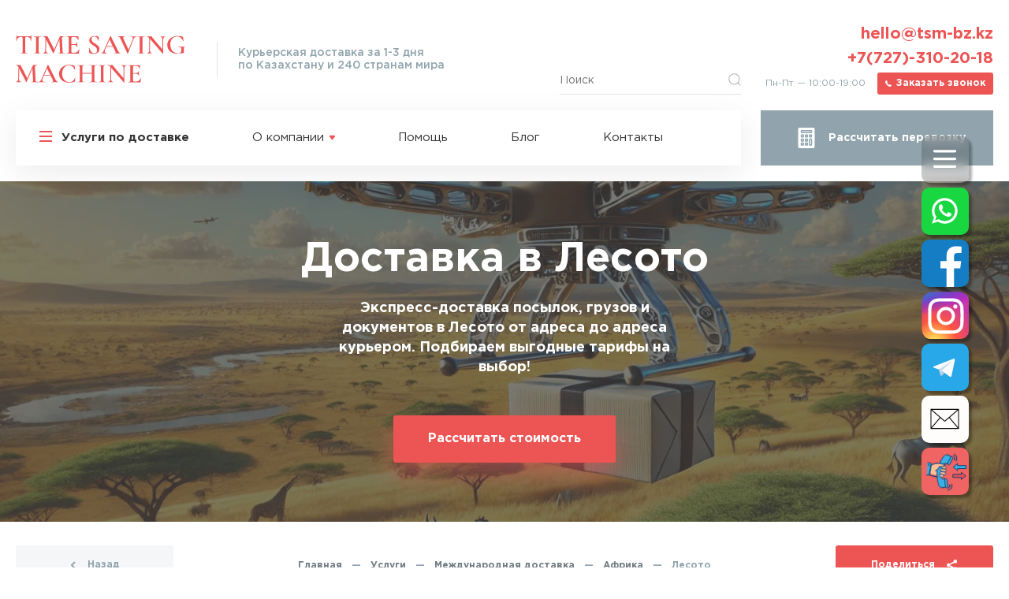

--- FILE ---
content_type: text/html; charset=UTF-8
request_url: https://timesavingmachine.kz/services/world-delivery/africa/lesotho/
body_size: 68086
content:
<!DOCTYPE html>
<html lang="ru"> <head><meta http-equiv="Content-Type" content="text/html;charset=UTF-8"><script>document.seraph_accel_usbpb=document.createElement;seraph_accel_izrbpb={add:function(b,a=10){void 0===this.a[a]&&(this.a[a]=[]);this.a[a].push(b)},a:{}}</script> <meta name="viewport" content="width=device-width, initial-scale=1, user-scalable=no"> <meta http-equiv="X-UA-Compatible" content="ie=edge">  <title>Международная доставка в Лесото из Казахстана: курьерская экспресс-доставка посылок, писем и документов за границу</title> <meta name="robots" content="max-image-preview:large"> <meta name="description" content="🚚 Интересуетесь экспресс-доставкой посылок, писем или документов в Лесото? Узнайте всю исчерпывающую информацию на нашем сайте. Компания Time Saving Machine выполнит любой Ваш заказ по отправке писем, доставку посылок или документов за границу, недорого и в кратчайшие сроки."> <meta property="og:description" content="🚚 Интересуетесь экспресс-доставкой посылок, писем или документов в Лесото? Узнайте всю исчерпывающую информацию на нашем сайте. Компания Time Saving Machine выполнит любой Ваш заказ по отправке писем, доставку посылок или документов за границу, недорого и в кратчайшие сроки."> <meta property="og:locale" content="ru_RU"> <meta property="og:site_name" content="Time Saving Machine"> <meta property="og:title" content="Международная доставка в Лесото из Казахстана: курьерская экспресс-доставка посылок, писем и документов за границу"> <meta property="og:type" content="article"> <meta property="og:url" content="https://timesavingmachine.kz/services/world-delivery/africa/lesotho/"> <meta name="twitter:card" content="summary"> <meta name="twitter:description" content="🚚 Интересуетесь экспресс-доставкой посылок, писем или документов в Лесото? Узнайте всю исчерпывающую информацию на нашем сайте. Компания Time Saving Machine выполнит любой Ваш заказ по отправке писем, доставку посылок или документов за границу, недорого и в кратчайшие сроки."> <meta name="twitter:title" content="Международная доставка в Лесото из Казахстана: курьерская экспресс-доставка посылок, писем и документов за границу">        <script src="https://timesavingmachine.kz/core/wp-includes/js/jquery/jquery.min.js" id="jquery-core-js" type="o/js-lzl"></script> <link rel="canonical" href="https://timesavingmachine.kz/services/world-delivery/africa/lesotho/"> <script type="o/js-lzl">
	var input_fields = ' .google_autocomplete';
	</script> <meta name="yandex-verification" content="179b349550dfeeb7"> <script type="o/js-lzl">(function(w,d,s,l,i){w[l]=w[l]||[];w[l].push({'gtm.start':
new Date().getTime(),event:'gtm.js'});var f=d.getElementsByTagName(s)[0],
j=d.createElement(s),dl=l!='dataLayer'?'&l='+l:'';j.async=true;j.src=
'https://www.googletagmanager.com/gtm.js?id='+i+dl;f.parentNode.insertBefore(j,f);
})(window,document,'script','dataLayer','GTM-WSQPVLK');</script> <script async src="https://www.googletagmanager.com/gtag/js?id=G-24JM2TLR2G" type="o/js-lzl"></script> <script type="o/js-lzl">
  window.dataLayer = window.dataLayer || [];
  function gtag(){dataLayer.push(arguments);}
  gtag('js', new Date());

  gtag('config', 'G-24JM2TLR2G');
</script> <script async src="https://www.googletagmanager.com/gtag/js?id=AW-11310802235" type="o/js-lzl"></script> <script type="o/js-lzl">
window.dataLayer = window.dataLayer || [];
function gtag(){dataLayer.push(arguments);}
gtag('js', new Date());
gtag('config', 'AW-11310802235');
</script> <script type="o/js-lzl">
   (function(m,e,t,r,i,k,a){m[i]=m[i]||function(){(m[i].a=m[i].a||[]).push(arguments)};
   m[i].l=1*new Date();k=e.createElement(t),a=e.getElementsByTagName(t)[0],k.async=1,k.src=r,a.parentNode.insertBefore(k,a)})
   (window, document, "script", "https://cdn.jsdelivr.net/npm/yandex-metrica-watch/tag.js", "ym");

   ym(88693014, "init", {
        clickmap:true,
        trackLinks:true,
        accurateTrackBounce:true,
        webvisor:true
   });
</script> <noscript><div><img src="https://mc.yandex.ru/watch/88693014" style="position:absolute; left:-9999px;" alt=""></div></noscript> <script async src="https://www.googletagmanager.com/gtag/js?id=AW-11310802235" type="o/js-lzl"> </script> <script type="o/js-lzl">
window.dataLayer = window.dataLayer || [];
function gtag(){dataLayer.push(arguments);}
gtag('js', new Date());

gtag('config', 'AW-11310802235');
</script> <link rel="icon" href="https://timesavingmachine.kz/content/uploads/2019/08/cropped-favicon-200x200.png" sizes="32x32"> <link rel="icon" href="https://timesavingmachine.kz/content/uploads/2019/08/cropped-favicon-200x200.png" sizes="192x192"> <link rel="apple-touch-icon" href="https://timesavingmachine.kz/content/uploads/2019/08/cropped-favicon-200x200.png"> <meta name="msapplication-TileImage" content="https://timesavingmachine.kz/content/uploads/2019/08/cropped-favicon-300x300.png">  <noscript><style>.lzl{display:none!important;}</style></noscript><style>img.lzl,img.lzl-ing{opacity:0.01;}img.lzl-ed{transition:opacity .25s ease-in-out;}</style><style>@font-face{font-family:swiper-icons;src:url("https://cdn.jsdelivr.net/content/cache/seraphinite-accelerator/s/m/d/font/45c7526dfc7fbcec23f42f2091b55a12.660.woff");font-weight:400;font-style:normal;font-display:swap}:root{--swiper-theme-color:#007aff}.swiper{margin-left:auto;margin-right:auto;position:relative;overflow:hidden;list-style:none;padding:0;z-index:1}.swiper-wrapper{position:relative;width:100%;height:100%;z-index:1;display:flex;transition-property:transform;box-sizing:content-box}.swiper-android .swiper-slide,.swiper-wrapper{transform:translate3d(0px,0,0)}.swiper-slide{flex-shrink:0;width:100%;height:100%;position:relative;transition-property:transform}:root{--swiper-navigation-size:44px}.swiper-zoom-container>canvas,.swiper-zoom-container>img,.swiper-zoom-container>svg{max-width:100%;max-height:100%;object-fit:contain}@keyframes swiper-preloader-spin{0%{transform:rotate(0deg)}100%{transform:rotate(360deg)}}</style><link rel="stylesheet/lzl-nc" href="/content/cache/seraphinite-accelerator/s/m/d/css/903fd9ba6313f68286e742bb6c8c88ca.339d.css"><noscript lzl=""><link rel="stylesheet" href="/content/cache/seraphinite-accelerator/s/m/d/css/903fd9ba6313f68286e742bb6c8c88ca.339d.css"></noscript><style id="wp-block-library-css-crit" media="all">@charset "UTF-8";#start-resizable-editor-section{display:none}@media (min-width:782px){.wp-block-column[style*=flex-basis]{flex-grow:0}}.wp-block-cover-image img.wp-block-cover__image-background,.wp-block-cover-image video.wp-block-cover__video-background,.wp-block-cover img.wp-block-cover__image-background,.wp-block-cover video.wp-block-cover__video-background{position:absolute;top:0;left:0;right:0;bottom:0;margin:0;padding:0;width:100%;height:100%;max-width:none;max-height:none;-o-object-fit:cover;object-fit:cover;outline:none;border:none;box-shadow:none}.blocks-gallery-grid .blocks-gallery-image img,.blocks-gallery-grid .blocks-gallery-item img,.wp-block-gallery .blocks-gallery-image img,.wp-block-gallery .blocks-gallery-item img{display:block;max-width:100%;height:auto;width:100%}@supports (position:sticky){.blocks-gallery-grid .blocks-gallery-image img,.blocks-gallery-grid .blocks-gallery-item img,.wp-block-gallery .blocks-gallery-image img,.wp-block-gallery .blocks-gallery-item img{width:auto}}.blocks-gallery-grid .blocks-gallery-image figcaption img,.blocks-gallery-grid .blocks-gallery-item figcaption img,.wp-block-gallery .blocks-gallery-image figcaption img,.wp-block-gallery .blocks-gallery-item figcaption img{display:inline}.blocks-gallery-grid.is-cropped .blocks-gallery-image a,.blocks-gallery-grid.is-cropped .blocks-gallery-image img,.blocks-gallery-grid.is-cropped .blocks-gallery-item a,.blocks-gallery-grid.is-cropped .blocks-gallery-item img,.wp-block-gallery.is-cropped .blocks-gallery-image a,.wp-block-gallery.is-cropped .blocks-gallery-image img,.wp-block-gallery.is-cropped .blocks-gallery-item a,.wp-block-gallery.is-cropped .blocks-gallery-item img{width:100%}@supports (position:sticky){.blocks-gallery-grid.is-cropped .blocks-gallery-image a,.blocks-gallery-grid.is-cropped .blocks-gallery-image img,.blocks-gallery-grid.is-cropped .blocks-gallery-item a,.blocks-gallery-grid.is-cropped .blocks-gallery-item img,.wp-block-gallery.is-cropped .blocks-gallery-image a,.wp-block-gallery.is-cropped .blocks-gallery-image img,.wp-block-gallery.is-cropped .blocks-gallery-item a,.wp-block-gallery.is-cropped .blocks-gallery-item img{height:100%;flex:1;-o-object-fit:cover;object-fit:cover}}.wp-block-group{box-sizing:border-box}.wp-block-image img{max-width:100%}.wp-block-image:not(.is-style-rounded) img{border-radius:inherit}.wp-block-image.alignfull img,.wp-block-image.alignwide img{width:100%}.wp-block-image.is-style-circle-mask img,.wp-block-image.is-style-rounded img{border-radius:9999px}@supports ((-webkit-mask-image:none) or (mask-image:none)) or (-webkit-mask-image:none){.wp-block-image.is-style-circle-mask img{-webkit-mask-image:url('data:image/svg+xml;utf8,<svg viewBox="0 0 100 100" xmlns="http://www.w3.org/2000/svg"><circle cx="50" cy="50" r="50"/></svg>');mask-image:url('data:image/svg+xml;utf8,<svg viewBox="0 0 100 100" xmlns="http://www.w3.org/2000/svg"><circle cx="50" cy="50" r="50"/></svg>');mask-mode:alpha;-webkit-mask-repeat:no-repeat;mask-repeat:no-repeat;-webkit-mask-size:contain;mask-size:contain;-webkit-mask-position:center;mask-position:center;border-radius:0}}.wp-block-latest-posts__featured-image img{height:auto;width:auto;max-width:100%}.wp-block-media-text__media img,.wp-block-media-text__media video{max-width:unset;width:100%;vertical-align:middle}.wp-block-media-text.is-image-fill .wp-block-media-text__media img{position:absolute;width:1px;height:1px;padding:0;margin:-1px;overflow:hidden;clip:rect(0,0,0,0);border:0}.wp-block-navigation[style*=text-decoration] .wp-block-navigation-link,.wp-block-navigation[style*=text-decoration] .wp-block-navigation-link__container,.wp-block-navigation[style*=text-decoration] .wp-block-navigation-link__content,.wp-block-navigation[style*=text-decoration] .wp-block-navigation-link__content:active,.wp-block-navigation[style*=text-decoration] .wp-block-navigation-link__content:focus,.wp-block-navigation[style*=text-decoration] .wp-block-pages-list__item,.wp-block-navigation[style*=text-decoration] .wp-block-pages-list__item__link,.wp-block-navigation[style*=text-decoration] .wp-block-pages-list__item__link:active,.wp-block-navigation[style*=text-decoration] .wp-block-pages-list__item__link:focus{text-decoration:inherit}.wp-block-navigation:not([style*=text-decoration]) .wp-block-navigation-link__content,.wp-block-navigation:not([style*=text-decoration]) .wp-block-navigation-link__content:active,.wp-block-navigation:not([style*=text-decoration]) .wp-block-navigation-link__content:focus,.wp-block-navigation:not([style*=text-decoration]) .wp-block-pages-list__item__link,.wp-block-navigation:not([style*=text-decoration]) .wp-block-pages-list__item__link:active,.wp-block-navigation:not([style*=text-decoration]) .wp-block-pages-list__item__link:focus{text-decoration:none}.wp-block-navigation .wp-block-navigation-link__submenu-icon svg,.wp-block-navigation .wp-block-page-list__submenu-icon svg{stroke:currentColor}@media (min-width:782px){.wp-block-navigation .has-child .submenu-container .wp-block-navigation-link__submenu-icon svg,.wp-block-navigation .has-child .submenu-container .wp-block-page-list__submenu-icon svg,.wp-block-navigation .has-child .wp-block-navigation-link__container .wp-block-navigation-link__submenu-icon svg,.wp-block-navigation .has-child .wp-block-navigation-link__container .wp-block-page-list__submenu-icon svg{transform:rotate(-90deg)}}.wp-block-navigation__responsive-container-close svg,.wp-block-navigation__responsive-container-open svg{fill:currentColor;pointer-events:none;display:block;width:24px;height:24px}.wp-block-navigation[style*=text-decoration] .wp-block-home-link,.wp-block-navigation[style*=text-decoration] .wp-block-home-link__content,.wp-block-navigation[style*=text-decoration] .wp-block-home-link__content:active,.wp-block-navigation[style*=text-decoration] .wp-block-home-link__content:focus{text-decoration:inherit}.wp-block-navigation:not([style*=text-decoration]) .wp-block-home-link__content,.wp-block-navigation:not([style*=text-decoration]) .wp-block-home-link__content:active,.wp-block-navigation:not([style*=text-decoration]) .wp-block-home-link__content:focus{text-decoration:none}.wp-block-search .wp-block-search__button svg{min-width:1.5em;min-height:1.5em}.wp-block-site-logo.is-default-size img{width:120px;height:auto}.wp-block-site-logo.is-style-rounded img{border-radius:9999px}.wp-block-social-links .wp-social-link svg{width:1em;height:1em}.wp-block-social-links .wp-block-social-link .wp-block-social-link-anchor,.wp-block-social-links .wp-block-social-link .wp-block-social-link-anchor:active,.wp-block-social-links .wp-block-social-link .wp-block-social-link-anchor:hover,.wp-block-social-links .wp-block-social-link .wp-block-social-link-anchor:visited,.wp-block-social-links .wp-block-social-link .wp-block-social-link-anchor svg{color:currentColor;fill:currentColor}.wp-block-spacer{clear:both}.wp-block-table table[style*=border-style]>*,.wp-block-table table[style*=border-style] td,.wp-block-table table[style*=border-style] th,.wp-block-table table[style*=border-style] tr{border-style:inherit}.wp-block-table table[style*=border-width]>*,.wp-block-table table[style*=border-width] td,.wp-block-table table[style*=border-width] th,.wp-block-table table[style*=border-width] tr{border-width:inherit}.wp-block-post-featured-image img{max-width:100%;height:auto}.wp-block-post-featured-image.alignfull img,.wp-block-post-featured-image.alignwide img{width:100%}.has-text-align-center{text-align:center}#end-resizable-editor-section{display:none}</style><link rel="stylesheet/lzl-nc" id="wp-block-library-css" href="https://timesavingmachine.kz/content/cache/seraphinite-accelerator/s/m/d/css/34b9231c77b726b19ef1a774bac5a41d.11c6e.css" media="all"><noscript lzl=""><link rel="stylesheet" href="https://timesavingmachine.kz/content/cache/seraphinite-accelerator/s/m/d/css/34b9231c77b726b19ef1a774bac5a41d.11c6e.css" media="all"></noscript><style id="wp-block-library-theme-inline-css">#start-resizable-editor-section{display:none}#end-resizable-editor-section{display:none}</style><link id="wp-block-library-theme-inline-css-nonCrit" rel="stylesheet/lzl-nc" href="/content/cache/seraphinite-accelerator/s/m/d/css/5ce623f5501efe0c83b974f1da176cf7.96d.css"><noscript lzl=""><link rel="stylesheet" href="/content/cache/seraphinite-accelerator/s/m/d/css/5ce623f5501efe0c83b974f1da176cf7.96d.css"></noscript><style id="main-css-crit" media="all">@-webkit-keyframes fancybox-rotate{to{-webkit-transform:rotate(1turn);transform:rotate(1turn)}}@keyframes fancybox-rotate{to{-webkit-transform:rotate(1turn);transform:rotate(1turn)}}@-webkit-keyframes fancybox-dash{0%{stroke-dasharray:1,200;stroke-dashoffset:0}50%{stroke-dasharray:89,200;stroke-dashoffset:-35px}to{stroke-dasharray:89,200;stroke-dashoffset:-124px}}@keyframes fancybox-dash{0%{stroke-dasharray:1,200;stroke-dashoffset:0}50%{stroke-dasharray:89,200;stroke-dashoffset:-35px}to{stroke-dasharray:89,200;stroke-dashoffset:-124px}}@-webkit-keyframes fancybox-fadeIn{0%{opacity:0}to{opacity:1}}@keyframes fancybox-fadeIn{0%{opacity:0}to{opacity:1}}@-webkit-keyframes fancybox-fadeOut{to{opacity:0}}@keyframes fancybox-fadeOut{to{opacity:0}}@-webkit-keyframes fancybox-zoomInUp{0%{opacity:0;-webkit-transform:scale(.97) translate3d(0,16px,0);transform:scale(.97) translate3d(0,16px,0)}to{opacity:1;-webkit-transform:scale(1) translateZ(0);transform:scale(1) translateZ(0)}}@keyframes fancybox-zoomInUp{0%{opacity:0;-webkit-transform:scale(.97) translate3d(0,16px,0);transform:scale(.97) translate3d(0,16px,0)}to{opacity:1;-webkit-transform:scale(1) translateZ(0);transform:scale(1) translateZ(0)}}@-webkit-keyframes fancybox-zoomOutDown{to{opacity:0;-webkit-transform:scale(.97) translate3d(0,16px,0);transform:scale(.97) translate3d(0,16px,0)}}@keyframes fancybox-zoomOutDown{to{opacity:0;-webkit-transform:scale(.97) translate3d(0,16px,0);transform:scale(.97) translate3d(0,16px,0)}}@-webkit-keyframes fancybox-throwOutUp{to{opacity:0;-webkit-transform:translate3d(0,-30%,0);transform:translate3d(0,-30%,0)}}@keyframes fancybox-throwOutUp{to{opacity:0;-webkit-transform:translate3d(0,-30%,0);transform:translate3d(0,-30%,0)}}@-webkit-keyframes fancybox-throwOutDown{to{opacity:0;-webkit-transform:translate3d(0,30%,0);transform:translate3d(0,30%,0)}}@keyframes fancybox-throwOutDown{to{opacity:0;-webkit-transform:translate3d(0,30%,0);transform:translate3d(0,30%,0)}}.carousel__button svg{fill:none;stroke:currentColor;stroke-width:var(--carousel-button-svg-stroke-width,1.5);stroke-linejoin:bevel;stroke-linecap:round;-webkit-filter:var(--carousel-button-svg-filter,none);filter:var(--carousel-button-svg-filter,none);height:var(--carousel-button-svg-height,50%);pointer-events:none;width:var(--carousel-button-svg-width,50%)}.fancybox__spinner svg{-webkit-animation:fancybox-rotate 2s linear infinite;animation:fancybox-rotate 2s linear infinite;bottom:0;height:100%;left:0;margin:auto;position:absolute;right:0;top:0;-webkit-transform-origin:center center;transform-origin:center center;width:100%}.fancybox__spinner svg circle{fill:none;stroke-width:2.75;stroke-miterlimit:10;stroke-dasharray:1,200;stroke-dashoffset:0;stroke-linecap:round;stroke:currentColor;-webkit-animation:fancybox-dash 1.5s ease-in-out infinite;animation:fancybox-dash 1.5s ease-in-out infinite}.fancybox__button--fullscreen g:nth-child(2){display:none}.fancybox__container:-webkit-full-screen .fancybox__button--fullscreen g:first-child{display:none}.fancybox__container:-ms-fullscreen .fancybox__button--fullscreen g:first-child{display:none}.fancybox__container:fullscreen .fancybox__button--fullscreen g:first-child{display:none}.fancybox__container:-webkit-full-screen .fancybox__button--fullscreen g:nth-child(2){display:block}.fancybox__container:-ms-fullscreen .fancybox__button--fullscreen g:nth-child(2){display:block}.fancybox__container:fullscreen .fancybox__button--fullscreen g:nth-child(2){display:block}.fancybox__button--slideshow g:nth-child(2),.fancybox__container.has-slideshow .fancybox__button--slideshow g:first-child{display:none}.fancybox__container.has-slideshow .fancybox__button--slideshow g:nth-child(2){display:block}@keyframes fx{50%{opacity:1;transform:scale(1)}to{opacity:0}}html{-webkit-text-size-adjust:100%;line-height:1.15;--fancybox-bg:rgba(237,84,84,.7);transition:none}body{background:#fff;color:#333;font-family:Gotham Pro,sans-serif;margin:0;padding:0}h1{font-size:2em;margin:.67em 0}a{background-color:transparent;color:#ed5454}abbr[title]{border-bottom:none;-webkit-text-decoration:underline dotted;text-decoration:underline dotted}img{border-style:none}button,input,optgroup,select,textarea{font-family:inherit;font-size:100%;line-height:1.15;margin:0}button,input{overflow:visible}button,select{text-transform:none}[type=button],[type=reset],[type=submit],button{-webkit-appearance:button}[type=button]::-moz-focus-inner,[type=reset]::-moz-focus-inner,[type=submit]::-moz-focus-inner,button::-moz-focus-inner{border-style:none;padding:0}[type=button]:-moz-focusring,[type=reset]:-moz-focusring,[type=submit]:-moz-focusring,button:-moz-focusring{outline:1px dotted ButtonText}[type=checkbox],[type=radio],legend{box-sizing:border-box;padding:0}[type=number]::-webkit-inner-spin-button,[type=number]::-webkit-outer-spin-button{height:auto}[type=search]{-webkit-appearance:textfield;outline-offset:-2px}[type=search]::-webkit-search-decoration{-webkit-appearance:none}::-webkit-file-upload-button{-webkit-appearance:button;font:inherit}[hidden],template{display:none}@font-face{font-family:Gotham Pro;font-style:normal;font-weight:400;src:url("/content/themes/tsm/assets/css/../fonts/GothamProRRegular.woff2") format("woff2"),url("/content/themes/tsm/assets/css/../fonts/GothamProRRegular.woff") format("woff");font-display:swap}@font-face{font-family:Gotham Pro;font-style:normal;font-weight:700;src:url("/content/themes/tsm/assets/css/../fonts/GothamProRBold.woff2") format("woff2"),url("/content/themes/tsm/assets/css/../fonts/GothamProRBold.woff") format("woff");font-display:swap}@font-face{font-family:Gotham Pro;font-style:normal;font-weight:500;src:url("/content/themes/tsm/assets/css/../fonts/GothamProRMedium.woff2") format("woff2"),url("/content/themes/tsm/assets/css/../fonts/GothamProRMedium.woff") format("woff");font-display:swap}@font-face{font-family:swiper-icons;font-style:normal;font-weight:400;src:url("/content/cache/seraphinite-accelerator/s/m/d/font/45c7526dfc7fbcec23f42f2091b55a12.660.woff") format("woff");font-display:swap}:root{--swiper-theme-color:#007aff}.swiper,.swiper-wrapper{position:relative;z-index:1}.swiper{list-style:none;margin-left:auto;margin-right:auto;overflow:hidden;padding:0}.swiper-wrapper{box-sizing:content-box;display:flex;height:100%;transition-property:transform;width:100%}.swiper-android .swiper-slide,.swiper-wrapper{transform:translateZ(0)}.swiper-slide{flex-shrink:0;height:100%;position:relative;transition-property:transform;width:100%}.hamburger{background-color:transparent;border:0;color:inherit;cursor:pointer;display:inline-block;font:inherit;margin:0;overflow:visible;padding:0;text-transform:none;transition-duration:.15s;transition-property:opacity,filter;transition-timing-function:linear}.hamburger:hover{opacity:1}.hamburger-box{display:inline-block;height:22px;position:relative;width:24px}.hamburger-inner,.hamburger-inner:after,.hamburger-inner:before{background-color:#ed5454;border-radius:0;height:2px;position:absolute;transition-duration:.15s;transition-property:transform;transition-timing-function:ease;width:24px;display:block}.hamburger-inner{margin-top:-1px;top:50%}.hamburger-inner:after,.hamburger-inner:before{content:""}.hamburger-inner:before{top:-10px}.hamburger-inner:after{bottom:-10px}.hamburger--spin .hamburger-inner{transition-duration:.22s;transition-timing-function:cubic-bezier(.55,.055,.675,.19)}.hamburger--spin .hamburger-inner:before{transition:top .1s ease-in .25s,opacity .1s ease-in}.hamburger--spin .hamburger-inner:after{transition:bottom .1s ease-in .25s,transform .22s cubic-bezier(.55,.055,.675,.19)}*,:after,:before{box-sizing:border-box}::selection{background:#ed5454;color:#fff}.scroll-top{background-color:rgba(237,84,84,.3);bottom:0;color:#fff;font-size:.875rem;font-weight:500;height:100px;left:0;line-height:100px;opacity:0;pointer-events:none;position:fixed;text-align:center;transition:opacity .3s ease,background-color .3s ease;width:100px;z-index:300}@media (max-width:1200px){.scroll-top{font-size:.75rem;height:80px;line-height:80px;width:80px}}@media (max-width:1020px){.scroll-top{font-size:.625rem;height:50px;line-height:50px;width:50px}}.scroll-top:hover{background-color:rgba(237,84,84,.5)}.is-content [class*=wp-block-] p:not(.h1):not(.h2):not(.h3),.is-content>p:not(.h1):not(.h2):not(.h3){line-height:1.8;margin-bottom:0;margin-top:15px}@media (max-width:1020px){.is-content [class*=wp-block-] p:not(.h1):not(.h2):not(.h3),.is-content>p:not(.h1):not(.h2):not(.h3){font-size:.875rem}}@media (max-width:750px){.is-content [class*=wp-block-] p:not(.h1):not(.h2):not(.h3),.is-content>p:not(.h1):not(.h2):not(.h3){font-size:.75rem;margin-top:10px}}.is-content [class*=wp-block-] p:not(.h1):not(.h2):not(.h3):first-of-type,.is-content>p:not(.h1):not(.h2):not(.h3):first-of-type{margin-top:0}.is-content [class*=wp-block-] h1,.is-content>h1{font-size:3.125rem;font-weight:700;margin-bottom:20px;margin-top:20px}@media (max-width:750px){.is-content [class*=wp-block-] h1,.is-content>h1{font-size:1.25rem}}.is-content [class*=wp-block-] h2,.is-content>h2{font-size:1.875rem;font-weight:700;margin-bottom:15px;margin-top:15px}@media (max-width:750px){.is-content [class*=wp-block-] h2,.is-content>h2{font-size:1.125rem}}.is-content [class*=wp-block-] h3,.is-content>h3{font-size:1.125rem;font-weight:700;margin-bottom:10px;margin-top:10px}@media (max-width:750px){.is-content [class*=wp-block-] h3,.is-content>h3{font-size:1rem}}.is-content [class*=wp-block-] ul:not([class*=picker]),.is-content>ul{list-style:none;margin-bottom:20px;margin-top:20px;padding:0}@media (max-width:750px){.is-content [class*=wp-block-] ul:not([class*=picker]),.is-content>ul{margin-bottom:5px;margin-top:5px}}.is-content [class*=wp-block-] ol:not([class*=picker]):first-child,.is-content [class*=wp-block-] ul:not([class*=picker]):first-child,.is-content>ol:first-child,.is-content>ul:first-child{margin-top:0}@media (max-width:750px){.is-content [class*=wp-block-] ul:not([class*=picker]):first-child,.is-content>ul:first-child{margin-top:0}}.is-content [class*=wp-block-] ul:not([class*=picker])>li,.is-content>ul>li{line-height:1.6;margin:20px 0 0;padding-left:25px;position:relative}@media (max-width:1020px){.is-content [class*=wp-block-] ul:not([class*=picker])>li,.is-content>ul>li{font-size:.875rem}}@media (max-width:750px){.is-content [class*=wp-block-] ul:not([class*=picker])>li,.is-content>ul>li{font-size:.75rem;margin:10px 0 0;padding-left:15px}}.is-content [class*=wp-block-] ul:not([class*=picker])>li:before,.is-content>ul>li:before{background:#ed5454;border-radius:2px;content:"";display:block;height:6px;left:0;position:absolute;top:.5em;width:6px}@media (max-width:750px){.is-content [class*=wp-block-] ul:not([class*=picker])>li:before,.is-content>ul>li:before{border-radius:1px;height:4px;top:.7em;width:4px}}.is-content .wp-block-embed,.is-content [class*=wp-block-] ol:not([class*=picker])>li:first-child,.is-content [class*=wp-block-] ul:not([class*=picker])>li:first-child,.is-content>ol>li:first-child,.is-content>ul>li:first-child{margin:0}.is-content img{height:auto;max-width:100%;vertical-align:middle}a:hover{text-decoration:none}a[href^="mailto:"],a[href^="tel:"]{color:inherit;text-decoration:none}label.error:not(:empty){color:#c00;display:block;font-size:.75rem;padding-top:5px}@media (max-width:750px){label.error:not(:empty){font-size:.625rem}}.b,.strong,b,strong{font-weight:700}.em,.i,em,i:not([class*=mce]){font-style:italic}.is-ripple:hover .ripple{opacity:.3;transform:translate(-50%,-50%) scale(1)}.is-ripple .ripple{background:rgba(255,255,255,.3);border-radius:50%;display:block;pointer-events:none;position:absolute;transform:translate(-50%,-50%) scale(0);transition:transform .4s ease-in-out,opacity .4s ease-in-out;z-index:1}.is-ripple .ripple--dark{background:rgba(0,0,0,.15)}.is-boxed-width{margin:0 auto;max-width:820px;width:100%}.bottom-block{background:#f8f8f8;box-shadow:0 50px 100px rgba(0,0,0,.05);left:50%;margin-left:calc(var(--vw,1vw) * -50);margin-right:calc(var(--vw,1vw) * -50);margin-top:80px;max-width:calc(var(--vw,1vw) * 100);padding:0 0 120px;position:relative;right:50%;width:100vw;z-index:10}@media (max-width:1020px){.bottom-block{box-shadow:none;margin-top:40px;padding:0 0 60px}}@media (max-width:750px){.bottom-block{padding:0 0 30px}}.bottom-block__inner{margin:0 auto;max-width:1070px;padding:0 20px}.bottom-block__box{background:#fff;box-shadow:0 30px 100px rgba(0,0,0,.05);margin:0 auto 20px;padding:100px 30px;position:relative;top:-80px}@media (max-width:1020px){.bottom-block__box{padding:50px 30px;top:-40px}}@media (max-width:750px){.bottom-block__box{margin:0 -10px -20px;padding:30px 20px}}.bottom-block__box-inner{margin:0 auto;max-width:640px}@media (max-width:1020px){.bottom-block__box-inner{max-width:620px}}.bottom-block__box-title{font-size:2.5rem;font-weight:700;margin:0 auto;max-width:560px;padding-bottom:30px;text-align:center}@media (max-width:1020px){.bottom-block__box-title{font-size:1.75rem}}@media (max-width:750px){.bottom-block__box-title{font-size:1.125rem}}.bottom-block__box-title span,.bottom-block__title span{color:#ed5454}.bottom-block__box-contact{padding-top:20px;text-align:center}@media (max-width:750px){.bottom-block__box-contact{padding-top:0}}.bottom-block__box-or{padding-bottom:20px}@media (max-width:750px){.bottom-block__box-or{font-size:.75rem;padding-bottom:10px}}.bottom-block__phone{font-size:1.875rem;font-weight:700;line-height:1}@media (max-width:750px){.bottom-block__phone{font-size:1.25rem}}.bottom-block__phone:before{background:url("/content/themes/tsm/assets/css/../img/icons.svg#phone") no-repeat 50%/contain;content:"";display:inline-block;height:12px;margin-right:20px;vertical-align:middle;width:12px;--lzl-bg-img:"/content/themes/tsm/assets/css/../img/icons.svg#phone"}.bottom-block__phone:before.lzl:not(.lzl-ed),.bottom-block__phone:before.lzl-ing:not(.lzl-ed){background-image:url("data:image/svg+xml,%3Csvg%20xmlns%3D%22http%3A%2F%2Fwww.w3.org%2F2000%2Fsvg%22%20viewBox%3D%220%200%20225%20150%22%20width%3D%22225%22%20height%3D%22150%22%3E%3Crect%20width%3D%22100%25%22%20height%3D%22100%25%22%20fill%3D%22%2300000000%22%20%2F%3E%3C%2Fsvg%3E")}@media (max-width:750px){.bottom-block__phone:before{margin-right:10px;vertical-align:baseline}}.front-partners__inner{margin:0 auto;max-width:1180px;padding:0 20px}.front-partners__title{font-size:2.5rem;font-weight:700;margin:0 auto;max-width:1030px;padding:0 0 50px}@media (max-width:1020px){.front-partners__title{font-size:1.75rem;padding-bottom:30px}}@media (max-width:750px){.front-partners__title{font-size:1.25rem;padding-bottom:20px}}.front-partners__grid{align-items:stretch;border-color:#eaf0f2;border-style:solid;border-width:1px 0 0 1px;display:flex;flex-wrap:wrap;margin:0 -50px}@media (max-width:1300px){.front-partners__grid{margin:0}}@media (max-width:750px){.front-partners__grid{margin:0 -15px}}.front-partners__item{border-color:#eaf0f2;border-style:solid;border-width:0 1px 1px 0;display:flex;flex-basis:25%;flex-direction:column;text-align:center}@media (max-width:750px){.front-partners__item{flex-basis:33.3333333333%}}.front-partners__item-link{align-items:center;color:#333;display:flex;flex-direction:column;flex-grow:1;justify-content:space-between;padding:40px 70px;text-decoration:none;transition:background-color .3s ease,box-shadow .3s ease;width:100%}@media (max-width:1200px){.front-partners__item-link{padding:30px 45px}}@media (max-width:1020px){.front-partners__item-link{padding:20px 25px}}@media (max-width:750px){.front-partners__item-link{padding:8px 10px}}.front-partners__item-link:hover{background-color:#fff;box-shadow:0 4px 50px rgba(0,0,0,.08)}.front-partners__item-link:hover .front-partners__item-logo{filter:grayscale(0);opacity:1}.front-partners__item-logo{background-position:50%;background-repeat:no-repeat;background-size:contain;display:block;filter:grayscale(100%);height:70px;opacity:.5;transition:filter .3s ease,opacity .3s ease;width:100%}@media (max-width:1200px){.front-partners__item-logo{height:55px}}@media (max-width:750px){.front-partners__item-logo{height:30px}}.front-partners__item-title{font-size:.875rem;font-weight:700;margin:auto 0;padding-top:20px}@media (max-width:750px){.front-partners__item-title{font-size:.625rem;padding-top:10px}}@media (max-width:750px){.front-top__btn.button{font-size:.75rem;height:auto;line-height:1.3;min-width:120px;padding:5px;white-space:normal}}.page-content{overflow:hidden;padding:60px 0 140px}@media (max-width:1020px){.page-content{padding:100px 0}}@media (max-width:750px){.page-content{padding:100px 0 40px}}.page-content--zero{padding:0}@media (max-width:1020px){.page-content--zero{padding:70px 0 0}}.page-content--service{overflow:hidden;padding:0 0 120px}@media (max-width:1020px){.page-content--service{padding:0 0 60px}}@media (max-width:750px){.page-content--service{padding:0 0 20px}}.page-content__inner{margin:0 auto;max-width:1280px;padding:0 20px;width:100%}.page-content__title{font-size:3.125rem;font-weight:700;margin:0;padding:60px 0 0;text-align:center}@media (max-width:1200px){.page-content__title{font-size:2.5rem;padding:30px 0 0}}@media (max-width:750px){.page-content__title{font-size:1.5rem;padding:20px 0 0}}.page-content__title--left{padding:0;text-align:left}@media (max-width:750px){.page-content__title--left{text-align:center}}.page-content__media{margin:0 auto;max-width:820px;width:100%}.page-content__cats{align-items:stretch;border-color:#eaf0f2;border-style:solid;border-width:1px 0 0 1px;display:flex;flex-wrap:wrap;margin-top:60px}@media (max-width:1020px){.page-content__cats{margin-top:30px}}.page-content__cat{border-color:#eaf0f2;border-style:solid;border-width:0 1px 1px 0;display:flex;flex-basis:50%;flex-direction:column;flex-shrink:0}.page-content__cat-inner{background-color:#fff;color:#333;cursor:pointer;display:block;flex-grow:1;font-size:1.5rem;font-weight:700;padding:60px 50px 50px;position:relative;text-align:center;text-decoration:none;transition:box-shadow .3s ease,background-color .3s ease}@media (max-width:1020px){.page-content__cat-inner{font-size:1.25rem;padding:40px 30px 30px}}@media (max-width:750px){.page-content__cat-inner{font-size:.875rem;padding:20px 10px}}.page-content__cat-inner:hover{box-shadow:0 4px 50px rgba(0,0,0,.08);z-index:100}.page-content__cat-icon{background-position:50%;background-repeat:no-repeat;background-size:contain;height:60px;margin-bottom:40px;width:100%}@media (max-width:750px){.page-content__cat-icon{height:40px;margin-bottom:15px}}.page-content__content{margin:0 auto;max-width:740px;padding-top:100px;text-align:center;width:100%}@media (max-width:1020px){.page-content__content{padding-top:50px}}@media (max-width:750px){.page-content__content{font-size:.875rem;padding-top:30px}}.page-content__content--alt{padding-top:40px}@media (max-width:750px){.page-content__content--alt{padding-top:20px}}.page-content__content--page{max-width:950px;padding-top:60px;text-align:left}@media (max-width:750px){.page-content__content--page{padding-top:20px}}.page-content__content--wide{max-width:1050px;padding-top:40px;text-align:left}@media (max-width:750px){.page-content__content--wide{padding-top:20px}}.page-content__content--calc{margin-top:-100px;padding:0}@media (max-width:1020px){.page-content__content--calc{margin-top:-60px}}@media (max-width:750px){.page-content__content--calc{margin-top:-20px}}.page-content__content--service{max-width:100%;padding:0;text-align:left}.page-content__top{display:flex;margin:0 -10px;padding-top:60px}@media (max-width:1020px){.page-content__top{flex-direction:column;margin:0;padding-top:40px}.page-content__top--alt{flex-direction:row}}@media (max-width:750px){.page-content__top--alt{flex-direction:column}}.page-content__top-left{flex-basis:50%;padding:0 10px}@media (max-width:1020px){.page-content__top-left{flex-basis:auto;padding:0 0 20px}}@media (max-width:750px){.page-content__top-left{padding:0 0 10px}}@media (max-width:1020px){.page-content__top-left--alt{padding:0 20px 0 0}}@media (max-width:750px){.page-content__top-left--alt{padding:0 0 20px}}.page-content__top-right{display:flex;flex-basis:50%;flex-direction:column;padding:0 10px}@media (max-width:1020px){.page-content__top-right{flex-basis:auto;padding:0}}.page-content__top-pic{background-color:#f5f5f5;background-position:50%;background-repeat:no-repeat;background-size:cover;display:block;height:360px;position:relative}@media (max-width:1020px){.page-content__top-pic{height:60vw}}@media (max-width:750px){.page-content__top-pic{margin:0 -20px}}.page-content__top-pic[data-fancybox-video]:after{background:#ed5454 url("/content/themes/tsm/assets/css/../img/icons.svg#play") no-repeat 50%/120%;border-radius:50%;content:"";height:80px;left:50%;position:absolute;top:50%;transform:translate(-50%,-50%);transition:opacity .3s ease;width:80px;--lzl-bg-img:"/content/themes/tsm/assets/css/../img/icons.svg#play"}.page-content__top-pic[data-fancybox-video]:after.lzl:not(.lzl-ed),.page-content__top-pic[data-fancybox-video]:after.lzl-ing:not(.lzl-ed){background-image:url("data:image/svg+xml,%3Csvg%20xmlns%3D%22http%3A%2F%2Fwww.w3.org%2F2000%2Fsvg%22%20viewBox%3D%220%200%20225%20150%22%20width%3D%22225%22%20height%3D%22150%22%3E%3Crect%20width%3D%22100%25%22%20height%3D%22100%25%22%20fill%3D%22%2300000000%22%20%2F%3E%3C%2Fsvg%3E")}@media (max-width:750px){.page-content__top-pic[data-fancybox-video]:after{height:50px;width:50px}}.page-content__top-pic[data-fancybox-video]:hover:after{opacity:.7}.page-content__top-contacts{background:#f8f8f8;display:grid;gap:15px;margin-left:auto;margin-top:auto;padding:25px 50px}@media (max-width:1200px){.page-content__top-contacts{padding:20px 35px}}@media (max-width:750px){.page-content__top-contacts{margin-left:0;padding:15px}}.page-content__top-contact_caption{color:#91a4ad;font-size:.875rem;padding-bottom:5px}@media (max-width:750px){.page-content__top-contact_caption{font-size:.75rem;padding-bottom:0}}.page-content__top-contact_value{color:inherit;display:inline-block;font-size:1.5rem;font-weight:700;text-decoration:none;transition:color .3s ease;white-space:nowrap}@media (max-width:1020px){.page-content__top-contact_value{font-size:1.25rem}}@media (max-width:750px){.page-content__top-contact_value{font-size:.875rem}}.page-content__company_links-link:hover,.page-content__top-contact_value:hover{color:#ed5454}.page-content__top-content{margin:0 auto;max-width:420px;padding-top:35px}@media (max-width:1020px){.page-content__top-content{max-width:100%;padding-top:0}}.page-content__top-content--alt{margin:0 0 0 auto;max-width:550px;padding-top:10px}.page-content__top-text{line-height:1.7;padding-top:40px}@media (max-width:1020px){.page-content__top-text{font-size:.875rem;padding-top:10px}}@media (max-width:750px){.page-content__top-text{font-size:.75rem}}.page-content__caption{font-size:2.5rem;font-weight:700;padding-top:140px;text-align:center}@media (max-width:1200px){.page-content__caption{font-size:2rem;padding-top:80px}}@media (max-width:1020px){.page-content__caption{font-size:1.75rem;padding-top:60px}}@media (max-width:750px){.page-content__caption{font-size:1.125rem;padding-top:40px}}.page-content__caption--alt{padding-top:100px}@media (max-width:1020px){.page-content__caption--alt{padding-top:60px}}@media (max-width:750px){.page-content__caption--alt{padding-top:40px}}.page-content__caption--tiny{font-size:1.875rem}@media (max-width:1020px){.page-content__caption--tiny{font-size:1.5rem}}@media (max-width:750px){.page-content__caption--tiny{font-size:1rem;padding-top:20px}}.page-content__company_links{display:flex;flex-wrap:wrap;justify-content:center;padding-top:50px}@media (max-width:1020px){.page-content__company_links{padding-top:30px}}@media (max-width:750px){.page-content__company_links{padding-top:10px}}.page-content__company_links-item{flex-basis:16.6666666667%;flex-shrink:0;padding:10px}@media (max-width:1020px){.page-content__company_links-item{flex-basis:33.3333333333%}}@media (max-width:750px){.page-content__company_links-item{flex-basis:50%}}.page-content__company_links-link{color:inherit;display:block;text-decoration:none;transition:color .3s ease}.page-content__company_links-link:hover .page-content__company_links-icon{box-shadow:0 15px 30px rgba(237,84,84,.5)}.page-content__company_links-icon{background-color:#ed5454;background-position:50%;background-repeat:no-repeat;background-size:auto 50px;border-radius:10px;height:80px;margin:0 auto;transition:box-shadow .3s ease;width:80px}@media (max-width:1200px){.page-content__company_links-icon{height:60px;width:60px}}.page-content__company_links-text{font-size:1.125rem;font-weight:700;line-height:1.5;padding:20px 10px 0;text-align:center}@media (max-width:1200px){.page-content__company_links-text{font-size:.875rem;padding:10px 0 0}}@media (max-width:750px){.page-content__company_links-text{font-size:.75rem}}.page-content__company_benefits{display:flex;flex-wrap:wrap;justify-content:center;margin:0 auto;max-width:1100px;padding-top:30px;width:100%}@media (max-width:1100px){.page-content__company_benefits{margin:0 -50px;width:auto}}@media (max-width:1020px){.page-content__company_benefits{margin:0 -20px}}@media (max-width:750px){.page-content__company_benefits{margin:0}}.page-content__company_benefits-item{display:flex;flex-basis:50%;flex-shrink:0;padding:30px 50px}@media (max-width:1020px){.page-content__company_benefits-item{padding:20px}}@media (max-width:750px){.page-content__company_benefits-item{flex-basis:100%;padding:15px 0}}.page-content__company_benefits-icon{background-color:#fff;background-position:50%;background-repeat:no-repeat;background-size:50px;border-radius:10px;box-shadow:0 10px 25px rgba(0,0,0,.08);flex-basis:80px;flex-shrink:0;height:80px;width:80px}@media (max-width:1020px){.page-content__company_benefits-icon{background-size:40px;flex-basis:60px;height:60px;width:60px}}.page-content__company_benefits-content{padding-left:40px;width:100%}@media (max-width:1020px){.page-content__company_benefits-content{padding-left:20px}}.page-content__company_benefits-title{font-size:1.25rem;font-weight:700;line-height:1.4}@media (max-width:1020px){.page-content__company_benefits-title{font-size:1.125rem}}@media (max-width:750px){.page-content__company_benefits-title{font-size:1rem}}.page-content__company_benefits-text{font-size:.875rem;line-height:1.6;padding-top:20px}@media (max-width:1020px){.page-content__company_benefits-text{font-size:.75rem;padding-top:10px}}.page-content__company_team{display:flex;flex-wrap:wrap;justify-content:flex-start;margin:0 auto;max-width:960px;padding-top:30px;width:100%}@media (max-width:1020px){.page-content__company_team{margin:0 -30px;width:auto}}@media (max-width:750px){.page-content__company_team{margin:0}}.page-content__company_team-item{display:flex;flex-basis:50%;flex-shrink:0;padding:25px 40px}@media (max-width:1020px){.page-content__company_team-item{padding:20px 30px}}@media (max-width:750px){.page-content__company_team-item{flex-basis:100%;padding:15px 0}}.page-content__company_team-photo{background-color:#f5f5f5;background-position:50%;background-repeat:no-repeat;background-size:cover;flex-basis:135px;flex-shrink:0;height:160px}@media (max-width:750px){.page-content__company_team-photo{flex-basis:120px}}.page-content__company_team-content{padding:20px 0 0 40px}@media (max-width:1020px){.page-content__company_team-content{padding:10px 0 0 20px}}.page-content__company_team-name{font-size:1.5rem;font-weight:700;line-height:1.5}@media (max-width:1020px){.page-content__company_team-name{font-size:1.25rem}}@media (max-width:750px){.page-content__company_team-name{font-size:1.125rem}}.page-content__company_team-pos{color:#91a4ad;font-size:.875rem;font-weight:700;padding-top:20px}@media (max-width:1020px){.page-content__company_team-pos{font-size:.75rem;padding-top:10px}}.page-content__jobs{display:flex;flex-wrap:wrap;margin:-10px;padding-top:90px}@media (max-width:1200px){.page-content__jobs{margin:-5px}}@media (max-width:1020px){.page-content__jobs{padding-top:50px}}@media (max-width:750px){.page-content__jobs{padding-top:20px}}.page-content__job{display:flex;flex-basis:33.3333333333%;flex-direction:column;flex-shrink:0}@media (max-width:1020px){.page-content__job{flex-basis:50%}}@media (max-width:750px){.page-content__job{flex-basis:100%}}.page-content__grid,.page-content__grid-item{border-color:#eaf0f2;border-style:solid;display:flex}.page-content__grid{align-items:stretch;border-width:1px 0 0 1px;flex-wrap:wrap;margin:60px auto 0;max-width:1200px}.page-content__grid-item{border-width:0 1px 1px 0;flex-basis:16.6666666667%;flex-direction:column;text-align:center}@media (max-width:1200px){.page-content__grid-item{flex-basis:20%}}@media (max-width:750px){.page-content__grid-item{flex-basis:33.3333333333%}}.page-content__grid-link{align-items:center;color:#333;display:flex;flex-direction:column;flex-grow:1;justify-content:space-between;padding:20px 30px;text-decoration:none;transition:background-color .3s ease,box-shadow .3s ease;width:100%}@media (max-width:1200px){.page-content__grid-link{padding:15px 25px}}@media (max-width:750px){.page-content__grid-link{padding:10px}}.page-content__grid-link:hover{background-color:#fff;box-shadow:0 4px 50px rgba(0,0,0,.08)}.page-content__grid-link:hover .page-content__grid-logo{filter:grayscale(0);opacity:1}.page-content__grid-link:hover .page-content__grid-title{color:#ed5454;opacity:1}.page-content__grid-logo{background-position:50%;background-repeat:no-repeat;background-size:contain;display:block;filter:grayscale(100%);height:70px;opacity:.5;transition:filter .3s ease,opacity .3s ease;width:100%}@media (max-width:1200px){.page-content__grid-logo{height:55px}}@media (max-width:750px){.page-content__grid-logo{height:40px}}.page-content__grid-title{font-size:.75rem;font-weight:700;line-height:1.3;opacity:.6;padding:0 20px;position:relative;top:50%;transform:translateY(-50%);transition:color .3s ease,opacity .3s ease}@media (max-width:1020px){.page-content__grid-title{padding:0}}@media (max-width:750px){.page-content__grid-title{font-size:.5rem}}.page-content__connecting{background:url("/content/themes/tsm/assets/css/../img/connecting.png") no-repeat 50%/contain;height:100px;margin-top:140px;width:100%;--lzl-bg-img:"/content/themes/tsm/assets/css/../img/connecting.png"}.page-content__connecting.lzl:not(.lzl-ed),.page-content__connecting.lzl-ing:not(.lzl-ed){background-image:url("[data-uri]")}@media (max-width:1020px){.page-content__connecting{margin-top:60px}}@media (max-width:750px){.page-content__connecting{margin-top:20px}}.page-content__tabs-content{display:none}.page-content__map{height:500px;margin-top:80px}@media (max-width:1020px){.page-content__map{height:350px;margin-top:40px}}@media (max-width:750px){.page-content__map{height:250px;margin:20px -20px 0}}.page-content__columns{display:flex;padding-top:80px}@media (max-width:1020px){.page-content__columns{margin:0 -20px;padding-top:40px}}@media (max-width:750px){.page-content__columns{flex-direction:column;margin:0;padding-top:20px}}.page-content__column{flex-basis:50%;flex-shrink:0;padding:0 110px}@media (max-width:1200px){.page-content__column{padding:0 50px}}@media (max-width:1020px){.page-content__column{padding:0 20px}}@media (max-width:750px){.page-content__column{flex-basis:auto;padding:10px 0;width:100%}}.page-content__column-caption{font-size:1.25rem;font-weight:700}@media (max-width:1020px){.page-content__column-caption{font-size:1.125rem}}@media (max-width:750px){.page-content__column-caption{font-size:.875rem}}.page-content__socials{align-items:center;background:#fff;box-shadow:0 10px 40px rgba(0,0,0,.08);display:flex;margin-top:40px;padding:35px 10px;width:min-content}@media (max-width:1020px){.page-content__socials{margin-top:20px;padding:20px 0}}.page-content__social{background-position:50%;background-repeat:no-repeat;background-size:contain;display:block;margin:0 40px;transition:opacity .3s ease}@media (max-width:1020px){.page-content__social{margin:0 12px}}.page-content__social:hover{opacity:.7}.page-content__social--ig{background-image:url("/content/themes/tsm/assets/css/../img/icons.svg#ig");height:26px;width:26px;--lzl-bg-img:"/content/themes/tsm/assets/css/../img/icons.svg#ig"}.page-content__social--ig.lzl:not(.lzl-ed),.page-content__social--ig.lzl-ing:not(.lzl-ed){background-image:url("data:image/svg+xml,%3Csvg%20xmlns%3D%22http%3A%2F%2Fwww.w3.org%2F2000%2Fsvg%22%20viewBox%3D%220%200%20225%20150%22%20width%3D%22225%22%20height%3D%22150%22%3E%3Crect%20width%3D%22100%25%22%20height%3D%22100%25%22%20fill%3D%22%2300000000%22%20%2F%3E%3C%2Fsvg%3E")}@media (max-width:1020px){.page-content__social--ig{height:20px;width:20px}}.page-content__social--vk{background-image:url("/content/themes/tsm/assets/css/../img/icons.svg#vk");height:20px;width:34px;--lzl-bg-img:"/content/themes/tsm/assets/css/../img/icons.svg#vk"}.page-content__social--vk.lzl:not(.lzl-ed),.page-content__social--vk.lzl-ing:not(.lzl-ed){background-image:url("data:image/svg+xml,%3Csvg%20xmlns%3D%22http%3A%2F%2Fwww.w3.org%2F2000%2Fsvg%22%20viewBox%3D%220%200%20225%20150%22%20width%3D%22225%22%20height%3D%22150%22%3E%3Crect%20width%3D%22100%25%22%20height%3D%22100%25%22%20fill%3D%22%2300000000%22%20%2F%3E%3C%2Fsvg%3E")}@media (max-width:1020px){.page-content__social--vk{height:15px;width:26px}}.page-content__social--fb{background-image:url("/content/themes/tsm/assets/css/../img/icons.svg#fb");height:30px;width:15px;--lzl-bg-img:"/content/themes/tsm/assets/css/../img/icons.svg#fb"}.page-content__social--fb.lzl:not(.lzl-ed),.page-content__social--fb.lzl-ing:not(.lzl-ed){background-image:url("data:image/svg+xml,%3Csvg%20xmlns%3D%22http%3A%2F%2Fwww.w3.org%2F2000%2Fsvg%22%20viewBox%3D%220%200%20225%20150%22%20width%3D%22225%22%20height%3D%22150%22%3E%3Crect%20width%3D%22100%25%22%20height%3D%22100%25%22%20fill%3D%22%2300000000%22%20%2F%3E%3C%2Fsvg%3E")}@media (max-width:1020px){.page-content__social--fb{height:20px;width:10px}}.page-content__social--ok{background-image:url("/content/themes/tsm/assets/css/../img/icons.svg#ok");height:30px;width:30px;--lzl-bg-img:"/content/themes/tsm/assets/css/../img/icons.svg#ok"}.page-content__social--ok.lzl:not(.lzl-ed),.page-content__social--ok.lzl-ing:not(.lzl-ed){background-image:url("data:image/svg+xml,%3Csvg%20xmlns%3D%22http%3A%2F%2Fwww.w3.org%2F2000%2Fsvg%22%20viewBox%3D%220%200%20225%20150%22%20width%3D%22225%22%20height%3D%22150%22%3E%3Crect%20width%3D%22100%25%22%20height%3D%22100%25%22%20fill%3D%22%2300000000%22%20%2F%3E%3C%2Fsvg%3E")}@media (max-width:1020px){.page-content__social--ok{height:20px;width:20px}}.page-content__social--tg{background-image:url("/content/themes/tsm/assets/css/../img/icons.svg#tg");height:30px;width:30px;--lzl-bg-img:"/content/themes/tsm/assets/css/../img/icons.svg#tg"}.page-content__social--tg.lzl:not(.lzl-ed),.page-content__social--tg.lzl-ing:not(.lzl-ed){background-image:url("data:image/svg+xml,%3Csvg%20xmlns%3D%22http%3A%2F%2Fwww.w3.org%2F2000%2Fsvg%22%20viewBox%3D%220%200%20225%20150%22%20width%3D%22225%22%20height%3D%22150%22%3E%3Crect%20width%3D%22100%25%22%20height%3D%22100%25%22%20fill%3D%22%2300000000%22%20%2F%3E%3C%2Fsvg%3E")}@media (max-width:1020px){.page-content__social--tg{height:20px;width:20px}}.page-content__social--tb{background-image:url("/content/themes/tsm/assets/css/../img/icons.svg#tb");height:30px;width:25px;--lzl-bg-img:"/content/themes/tsm/assets/css/../img/icons.svg#tb"}.page-content__social--tb.lzl:not(.lzl-ed),.page-content__social--tb.lzl-ing:not(.lzl-ed){background-image:url("data:image/svg+xml,%3Csvg%20xmlns%3D%22http%3A%2F%2Fwww.w3.org%2F2000%2Fsvg%22%20viewBox%3D%220%200%20225%20150%22%20width%3D%22225%22%20height%3D%22150%22%3E%3Crect%20width%3D%22100%25%22%20height%3D%22100%25%22%20fill%3D%22%2300000000%22%20%2F%3E%3C%2Fsvg%3E")}@media (max-width:1020px){.page-content__social--tb{height:20px;width:17px}}.page-content__requisites{line-height:1.75;padding-top:30px}@media (max-width:1020px){.page-content__requisites{font-size:.875rem;padding-top:15px}}@media (max-width:750px){.page-content__requisites{font-size:.75rem;padding-top:10px}}.page-content__404{padding-top:40px;text-align:center}@media (max-width:1020px){.page-content__404{padding-top:20px}}.page-content__404-icon{background:url("/content/themes/tsm/assets/css/../img/icons.svg#404") no-repeat 50%/contain;height:140px;margin:0 auto;width:145px;--lzl-bg-img:"/content/themes/tsm/assets/css/../img/icons.svg#404"}.page-content__404-icon.lzl:not(.lzl-ed),.page-content__404-icon.lzl-ing:not(.lzl-ed){background-image:url("data:image/svg+xml,%3Csvg%20xmlns%3D%22http%3A%2F%2Fwww.w3.org%2F2000%2Fsvg%22%20viewBox%3D%220%200%20225%20150%22%20width%3D%22225%22%20height%3D%22150%22%3E%3Crect%20width%3D%22100%25%22%20height%3D%22100%25%22%20fill%3D%22%2300000000%22%20%2F%3E%3C%2Fsvg%3E")}@media (max-width:1020px){.page-content__404-icon{height:100px;width:100px}}@media (max-width:750px){.page-content__404-icon{height:60px;width:60px}}.page-content__404-text{font-size:2.125rem;font-weight:700;padding:70px 0 60px}@media (max-width:1020px){.page-content__404-text{font-size:1.75rem;padding:40px 0 30px}}@media (max-width:750px){.page-content__404-text{font-size:1.125rem;padding:20px 0}}.bottom-bar{align-items:center;display:flex;padding-bottom:70px}@media (max-width:1200px){.bottom-bar{padding-bottom:40px}}@media (max-width:1020px){.bottom-bar{display:none}}.bottom-bar__logo{background:url("/content/themes/tsm/assets/css/../img/logo.svg") no-repeat 50%/contain;display:block;flex-basis:215px;flex-shrink:0;height:60px;width:215px;--lzl-bg-img:"/content/themes/tsm/assets/css/../img/logo.svg"}.bottom-bar__logo.lzl:not(.lzl-ed),.bottom-bar__logo.lzl-ing:not(.lzl-ed){background-image:url("data:image/svg+xml,%3Csvg%20xmlns%3D%22http%3A%2F%2Fwww.w3.org%2F2000%2Fsvg%22%20viewBox%3D%220%200%20179%2050%22%20width%3D%22179%22%20height%3D%2250%22%3E%3Crect%20width%3D%22100%25%22%20height%3D%22100%25%22%20fill%3D%22%2300000000%22%20%2F%3E%3C%2Fsvg%3E")}@media (max-width:1280px){.bottom-bar__logo{flex-basis:150px;height:45px;width:150px}}.bottom-bar__sitemap{align-items:center;color:#ed5454;cursor:pointer;display:flex;font-size:.875rem;font-weight:700;margin-left:60px;position:relative;-webkit-user-select:none;user-select:none;white-space:nowrap}@media (max-width:1280px){.bottom-bar__sitemap{margin-left:30px}}.bottom-bar__sitemap:before{background:rgba(237,84,84,.2);border-radius:3px;content:"";flex-basis:60px;flex-shrink:0;height:60px;margin-right:25px;width:60px}@media (max-width:1280px){.bottom-bar__sitemap:before{flex-basis:40px;height:40px;margin-right:15px;width:40px}}.bottom-bar__sitemap:after{background:url("/content/themes/tsm/assets/css/../img/icons.svg#arrow-footer") no-repeat 50%/18px;content:"";height:60px;left:0;position:absolute;top:0;transition:transform .3s ease;width:60px;--lzl-bg-img:"/content/themes/tsm/assets/css/../img/icons.svg#arrow-footer"}.bottom-bar__sitemap:after.lzl:not(.lzl-ed),.bottom-bar__sitemap:after.lzl-ing:not(.lzl-ed){background-image:url("data:image/svg+xml,%3Csvg%20xmlns%3D%22http%3A%2F%2Fwww.w3.org%2F2000%2Fsvg%22%20viewBox%3D%220%200%20225%20150%22%20width%3D%22225%22%20height%3D%22150%22%3E%3Crect%20width%3D%22100%25%22%20height%3D%22100%25%22%20fill%3D%22%2300000000%22%20%2F%3E%3C%2Fsvg%3E")}@media (max-width:1280px){.bottom-bar__sitemap:after{background:url("/content/themes/tsm/assets/css/../img/icons.svg#arrow-footer") no-repeat 50%/12px;height:40px;width:40px;--lzl-bg-img:"/content/themes/tsm/assets/css/../img/icons.svg#arrow-footer"}.bottom-bar__sitemap:after.lzl:not(.lzl-ed),.bottom-bar__sitemap:after.lzl-ing:not(.lzl-ed){background-image:url("data:image/svg+xml,%3Csvg%20xmlns%3D%22http%3A%2F%2Fwww.w3.org%2F2000%2Fsvg%22%20viewBox%3D%220%200%20225%20150%22%20width%3D%22225%22%20height%3D%22150%22%3E%3Crect%20width%3D%22100%25%22%20height%3D%22100%25%22%20fill%3D%22%2300000000%22%20%2F%3E%3C%2Fsvg%3E")}}.bottom-bar__calc{align-items:center;background-color:#ed5454;color:#fff;display:flex;flex-basis:210px;flex-shrink:0;font-size:.875rem;font-weight:700;line-height:1.1;overflow:hidden;padding:20px;position:relative;text-decoration:none;transition:background-color .3s ease}.bottom-bar__calc:before{background:url("/content/themes/tsm/assets/css/../img/icons.svg#calc") no-repeat 50%/contain;content:"";display:block;flex-basis:26px;flex-shrink:0;height:26px;margin-right:10px;width:26px;--lzl-bg-img:"/content/themes/tsm/assets/css/../img/icons.svg#calc"}.bottom-bar__calc:before.lzl:not(.lzl-ed),.bottom-bar__calc:before.lzl-ing:not(.lzl-ed){background-image:url("data:image/svg+xml,%3Csvg%20xmlns%3D%22http%3A%2F%2Fwww.w3.org%2F2000%2Fsvg%22%20viewBox%3D%220%200%20225%20150%22%20width%3D%22225%22%20height%3D%22150%22%3E%3Crect%20width%3D%22100%25%22%20height%3D%22100%25%22%20fill%3D%22%2300000000%22%20%2F%3E%3C%2Fsvg%3E")}.bottom-menu{display:flex;flex-basis:100%;justify-content:flex-end;list-style:none;margin:0;padding:0 30px;-webkit-user-select:none;user-select:none}@media (max-width:1280px){.bottom-menu{padding:0 15px}}.bottom-menu__item{padding:0 30px}@media (max-width:1280px){.bottom-menu__item{padding:0 15px}}.bottom-menu__link{color:inherit;font-size:.875rem;text-decoration:none;transition:color .3s ease;white-space:nowrap}.bottom-menu__link:hover,.footer__row-contact[href]:hover{color:#ed5454}.breadcrumbs{--color:#91a4ad;font-size:.75rem;white-space:nowrap}@media (max-width:750px){.breadcrumbs{-webkit-overflow-scrolling:touch;overflow:scroll}}.breadcrumbs__inner{display:flex;justify-content:center}.breadcrumbs__link{color:inherit;text-decoration:none}.breadcrumbs__link:hover{text-decoration:underline}.breadcrumbs__sep,.breadcrumbs__title{color:var(--color)}.breadcrumbs__sep{padding:0 12px}.button{-webkit-appearance:none;appearance:none;background-color:#ed5454;border:0;border-radius:3px;box-shadow:0 15px 30px rgba(237,84,84,.5);color:#fff;cursor:pointer;display:inline-block;font-family:Gotham Pro,sans-serif;font-size:1rem;font-weight:700;height:60px;line-height:60px;min-width:240px;outline:0;overflow:hidden;padding:0 15px;position:relative;text-align:center;text-decoration:none;transition:background-color .3s ease,box-shadow .3s ease,opacity .3s ease;-webkit-user-select:none;user-select:none;white-space:nowrap}@media (max-width:750px){.button{font-size:.75rem;height:40px;line-height:40px;min-width:120px}}.button--lightgrey{background:#f4f6f7;box-shadow:0 15px 30px rgba(244,246,247,.5);color:#91a4ad}.button--flat{box-shadow:none}.button--full{display:block;width:100%}.button--small{display:block;font-size:.75rem;height:50px;line-height:50px;min-width:160px}@media (max-width:1020px){.button--small{min-width:50px;padding:0}}@media (max-width:750px){.button--small{height:40px;line-height:40px;min-width:40px}}.button--prev{align-items:center;display:flex;justify-content:center;min-width:auto;padding:0 40px}@media (max-width:750px){.button--prev{padding:0 20px}}.button--prev:before{background:url("/content/themes/tsm/assets/css/../img/icons.svg#arrow-back--white") no-repeat 50%/contain;content:"";display:block;flex-basis:7px;flex-shrink:0;height:10px;margin-right:15px;width:7px;--lzl-bg-img:"/content/themes/tsm/assets/css/../img/icons.svg#arrow-back--white"}.button--prev:before.lzl:not(.lzl-ed),.button--prev:before.lzl-ing:not(.lzl-ed){background-image:url("data:image/svg+xml,%3Csvg%20xmlns%3D%22http%3A%2F%2Fwww.w3.org%2F2000%2Fsvg%22%20viewBox%3D%220%200%20225%20150%22%20width%3D%22225%22%20height%3D%22150%22%3E%3Crect%20width%3D%22100%25%22%20height%3D%22100%25%22%20fill%3D%22%2300000000%22%20%2F%3E%3C%2Fsvg%3E")}@media (max-width:750px){.button--prev:before{margin-right:7px}}.button--next{align-items:center;display:flex;justify-content:center;min-width:auto;padding:0 40px}@media (max-width:750px){.button--next{padding:0 20px}}.button--next:after{background:url("/content/themes/tsm/assets/css/../img/icons.svg#arrow-back--white") no-repeat 50%/contain;content:"";display:block;flex-basis:7px;flex-shrink:0;height:10px;margin-left:15px;transform:rotate(180deg);width:7px;--lzl-bg-img:"/content/themes/tsm/assets/css/../img/icons.svg#arrow-back--white"}.button--next:after.lzl:not(.lzl-ed),.button--next:after.lzl-ing:not(.lzl-ed){background-image:url("data:image/svg+xml,%3Csvg%20xmlns%3D%22http%3A%2F%2Fwww.w3.org%2F2000%2Fsvg%22%20viewBox%3D%220%200%20225%20150%22%20width%3D%22225%22%20height%3D%22150%22%3E%3Crect%20width%3D%22100%25%22%20height%3D%22100%25%22%20fill%3D%22%2300000000%22%20%2F%3E%3C%2Fsvg%3E")}@media (max-width:750px){.button--next:after{margin-left:7px}}.button--outline-grey{background-color:transparent;border:1px solid #999;color:#999}.button--outline-grey:before{background:#999;-webkit-mask:url("/content/themes/tsm/assets/css/../img/icons.svg#arrow-back--white") no-repeat center/contain;mask:url("/content/themes/tsm/assets/css/../img/icons.svg#arrow-back--white") no-repeat center/contain}.button__inner{align-items:center;display:flex;justify-content:center;position:relative;z-index:10}@media (max-width:1020px){.button__inner--back{font-size:0}}.button__inner--back:before{background:url("/content/themes/tsm/assets/css/../img/icons.svg#arrow-back") no-repeat 50%/contain;content:"";display:block;flex-basis:7px;flex-shrink:0;height:10px;margin-right:15px;width:7px;--lzl-bg-img:"/content/themes/tsm/assets/css/../img/icons.svg#arrow-back"}.button__inner--back:before.lzl:not(.lzl-ed),.button__inner--back:before.lzl-ing:not(.lzl-ed){background-image:url("data:image/svg+xml,%3Csvg%20xmlns%3D%22http%3A%2F%2Fwww.w3.org%2F2000%2Fsvg%22%20viewBox%3D%220%200%20225%20150%22%20width%3D%22225%22%20height%3D%22150%22%3E%3Crect%20width%3D%22100%25%22%20height%3D%22100%25%22%20fill%3D%22%2300000000%22%20%2F%3E%3C%2Fsvg%3E")}@media (max-width:1020px){.button__inner--back:before{margin:0}.button__inner--share{font-size:0}}.button__inner--share:after{background:url("/content/themes/tsm/assets/css/../img/icons.svg#share") no-repeat 50%/contain;content:"";display:block;flex-basis:14px;flex-shrink:0;height:14px;margin-left:15px;width:14px;--lzl-bg-img:"/content/themes/tsm/assets/css/../img/icons.svg#share"}.button__inner--share:after.lzl:not(.lzl-ed),.button__inner--share:after.lzl-ing:not(.lzl-ed){background-image:url("data:image/svg+xml,%3Csvg%20xmlns%3D%22http%3A%2F%2Fwww.w3.org%2F2000%2Fsvg%22%20viewBox%3D%220%200%20225%20150%22%20width%3D%22225%22%20height%3D%22150%22%3E%3Crect%20width%3D%22100%25%22%20height%3D%22100%25%22%20fill%3D%22%2300000000%22%20%2F%3E%3C%2Fsvg%3E")}@media (max-width:1020px){.button__inner--share:after{margin:0}}.footer{background:#eaf0f2;padding:80px 0}@media (max-width:1200px){.footer{padding:20px 0 50px}}@media (max-width:1020px){.footer{padding:20px 0 30px}}@media (max-width:750px){.footer{padding:15px 0}}.footer__inner{margin:0 auto;max-width:1280px;padding:0 20px;position:relative;width:100%}@media (max-width:1020px){.footer__inner--border{display:none}}.footer__inner--border:after{border-bottom:1px solid #cfd9dd;bottom:0;content:"";height:1px;left:0;margin:0 20px;max-width:1240px;position:absolute;right:0}@media (max-width:1200px){.footer__inner{padding:0 20px}}.footer__row{display:none;overflow:hidden;padding-bottom:70px;padding-top:10px;position:relative}@media (max-width:1020px){.footer__row{padding-bottom:20px;padding-top:0}}.footer__row-inner{align-items:flex-start;display:flex}.footer__row-title{color:#91a4ad;font-size:1.875rem;font-weight:700}@media (max-width:1020px){.footer__row-title{font-size:1.25rem}}.footer__row-services{flex-basis:100%;padding:50px 40px 0 0}@media (max-width:1020px){.footer__row-services{flex-basis:50%;padding:30px 20px 0 0}}@media (max-width:750px){.footer__row-services{display:none}}.footer__row-contacts{background:#fff;flex-basis:490px;flex-shrink:0;padding:50px}@media (max-width:1200px){.footer__row-contacts{flex-basis:400px;padding:50px 30px}}@media (max-width:1020px){.footer__row-contacts{flex-basis:50%;padding:30px}}@media (max-width:750px){.footer__row-contacts{background:0 0;flex-basis:100%;padding:0}}.footer__row-contact{color:inherit;display:block;font-size:1.25rem;font-weight:700;margin-top:35px;text-decoration:none;transition:color .3s ease}@media (max-width:1020px){.footer__row-contact{font-size:1rem;margin-top:20px}}@media (max-width:750px){.footer__row-contact{font-size:.875rem;margin-top:10px}}.footer__row-contact--ig:before{background:url("/content/themes/tsm/assets/css/../img/icons.svg#ig") no-repeat 50%/contain;content:"";display:inline-block;height:20px;margin-right:20px;position:relative;top:2px;width:20px;--lzl-bg-img:"/content/themes/tsm/assets/css/../img/icons.svg#ig"}.footer__row-contact--ig:before.lzl:not(.lzl-ed),.footer__row-contact--ig:before.lzl-ing:not(.lzl-ed){background-image:url("data:image/svg+xml,%3Csvg%20xmlns%3D%22http%3A%2F%2Fwww.w3.org%2F2000%2Fsvg%22%20viewBox%3D%220%200%20225%20150%22%20width%3D%22225%22%20height%3D%22150%22%3E%3Crect%20width%3D%22100%25%22%20height%3D%22100%25%22%20fill%3D%22%2300000000%22%20%2F%3E%3C%2Fsvg%3E")}@media (max-width:750px){.footer__row-contact--ig:before{height:15px;margin-right:10px;width:15px}}.footer__bottom{color:#717d83;display:flex;font-size:.875rem;justify-content:space-between;padding-top:70px}@media (max-width:1200px){.footer__bottom{padding-right:0}}@media (max-width:1020px){.footer__bottom{font-size:.75rem;padding-top:10px}}@media (max-width:750px){.footer__bottom{align-items:center;flex-direction:column;font-size:.625rem;justify-content:flex-start}.footer__bottom-item{padding:5px 0}}.footer__bottom-item--link{color:inherit;text-decoration:none}.footer__bottom-item--link:hover{text-decoration:underline}.footer__socials{align-items:center;display:flex;margin:30px -20px 0;width:min-content}@media (max-width:1020px){.footer__socials{margin:15px -10px 0}}.footer__social{background-position:50%;background-repeat:no-repeat;background-size:contain;display:block;margin:0 20px;transition:opacity .3s ease}@media (max-width:1020px){.footer__social{margin:0 10px}}.footer__social:hover,.pagination__prevnext a:hover,.pagination__prevnext span:hover{opacity:.7}.footer__social--vk{background-image:url("/content/themes/tsm/assets/css/../img/icons.svg#vk");height:14px;width:23px;--lzl-bg-img:"/content/themes/tsm/assets/css/../img/icons.svg#vk"}.footer__social--vk.lzl:not(.lzl-ed),.footer__social--vk.lzl-ing:not(.lzl-ed){background-image:url("data:image/svg+xml,%3Csvg%20xmlns%3D%22http%3A%2F%2Fwww.w3.org%2F2000%2Fsvg%22%20viewBox%3D%220%200%20225%20150%22%20width%3D%22225%22%20height%3D%22150%22%3E%3Crect%20width%3D%22100%25%22%20height%3D%22100%25%22%20fill%3D%22%2300000000%22%20%2F%3E%3C%2Fsvg%3E")}@media (max-width:1020px){.footer__social--vk{height:12px;width:20px}}.footer__social--fb{background-image:url("/content/themes/tsm/assets/css/../img/icons.svg#fb");height:20px;width:10px;--lzl-bg-img:"/content/themes/tsm/assets/css/../img/icons.svg#fb"}.footer__social--fb.lzl:not(.lzl-ed),.footer__social--fb.lzl-ing:not(.lzl-ed){background-image:url("data:image/svg+xml,%3Csvg%20xmlns%3D%22http%3A%2F%2Fwww.w3.org%2F2000%2Fsvg%22%20viewBox%3D%220%200%20225%20150%22%20width%3D%22225%22%20height%3D%22150%22%3E%3Crect%20width%3D%22100%25%22%20height%3D%22100%25%22%20fill%3D%22%2300000000%22%20%2F%3E%3C%2Fsvg%3E")}@media (max-width:1020px){.footer__social--fb{height:15px;width:8px}}.footer__social--ok{background-image:url("/content/themes/tsm/assets/css/../img/icons.svg#ok");height:20px;width:20px;--lzl-bg-img:"/content/themes/tsm/assets/css/../img/icons.svg#ok"}.footer__social--ok.lzl:not(.lzl-ed),.footer__social--ok.lzl-ing:not(.lzl-ed){background-image:url("data:image/svg+xml,%3Csvg%20xmlns%3D%22http%3A%2F%2Fwww.w3.org%2F2000%2Fsvg%22%20viewBox%3D%220%200%20225%20150%22%20width%3D%22225%22%20height%3D%22150%22%3E%3Crect%20width%3D%22100%25%22%20height%3D%22100%25%22%20fill%3D%22%2300000000%22%20%2F%3E%3C%2Fsvg%3E")}@media (max-width:1020px){.footer__social--ok{height:15px;width:15px}}.form{display:block;position:relative}@media (max-width:750px){.form{margin:0 auto;max-width:300px}}.form--center{text-align:center}.form.is-vertical{display:flex;flex-direction:column}.form.has-gap-15{gap:15px}@media (max-width:750px){.form.has-gap-15{gap:10px}}.form.has-gap-20{gap:20px}@media (max-width:750px){.form.has-gap-20{gap:25px}}.form.has-gap-40{gap:40px}@media (max-width:750px){.form.has-gap-40{gap:25px}}.form__row{display:flex;gap:20px}@media (max-width:750px){.form__row{flex-direction:column;gap:10px;margin:0}}.form__row.is-special-row{gap:60px;justify-content:space-between;padding-bottom:20px}@media (max-width:1020px){.form__row.is-special-row{gap:30px}}@media (max-width:750px){.form__row.is-special-row{padding:0}}@media (max-width:750px){.form__row-item{width:100%}}.form__row-item--fg{flex-basis:100%;flex-grow:1}@media (max-width:750px){.form__row-item--fg{flex-basis:auto}}.form__label{font-weight:700;line-height:1.4;padding-bottom:15px;padding-left:20px}@media (max-width:750px){.form__label{font-size:.75rem;padding-bottom:5px;padding-left:0}}.form__label--thin{color:#858585;font-weight:400;padding-bottom:20px}@media (max-width:750px){.form__label--thin{padding-bottom:10px}.form__label--hide{display:none}}.form__field{position:relative}.form__field.is-flex{display:flex;flex-direction:column;gap:30px}@media (max-width:750px){.form__field.is-flex{gap:15px}}.form__field-caption{line-height:1.8;margin:0 -35px}@media (max-width:750px){.form__field-caption{font-size:.75rem;line-height:1.6;margin:0 -10px}}.form__field-desc{color:#999;font-size:.75rem;line-height:1.8}@media (max-width:750px){.form__field-desc{font-size:.625rem;line-height:1.6}}.form__field-box{display:flex;flex-direction:column;gap:20px}@media (max-width:750px){.form__field-box{gap:15px}}.form__phone{position:relative}.form__phone-flag{background-color:#d6d6d6;background-position:50%;background-repeat:no-repeat;background-size:cover;height:16px;left:20px;position:absolute;top:50%;transform:translateY(-50%);width:20px}@media only screen and (-webkit-max-device-pixel-ratio:1){.form__phone-flag{image-rendering:optimize-contrast}}.form__phone-flag--white,.form__radio:hover .form__radio-fake{background-color:rgba(255,255,255,.5)}@media (max-width:750px){.form__phone-flag{height:12px;left:10px;width:16px}}.form__input{-webkit-appearance:none;appearance:none;background-color:#fff;border:0;border-radius:3px;box-shadow:0 10px 25px rgba(0,0,0,.08);display:block;font-family:Gotham Pro,sans-serif;height:60px;line-height:60px;outline:0;padding:0 20px;width:100%}.form__input[required]{background-image:url("/content/themes/tsm/assets/css/../img/icons.svg#req");background-position:calc(100% - 21px) 18px;background-repeat:no-repeat;background-size:7px 7px;--lzl-bg-img:"/content/themes/tsm/assets/css/../img/icons.svg#req"}.form__input[required].lzl:not(.lzl-ed),.form__input[required].lzl-ing:not(.lzl-ed){background-image:url("data:image/svg+xml,%3Csvg%20xmlns%3D%22http%3A%2F%2Fwww.w3.org%2F2000%2Fsvg%22%20viewBox%3D%220%200%20225%20150%22%20width%3D%22225%22%20height%3D%22150%22%3E%3Crect%20width%3D%22100%25%22%20height%3D%22100%25%22%20fill%3D%22%2300000000%22%20%2F%3E%3C%2Fsvg%3E")}@media (max-width:1020px){.form__input[required]{background-position:calc(100% - 15px) 12px}}@media (max-width:750px){.form__input[required]{background-position:calc(100% - 10px) 7px}.form__input{box-shadow:0 6px 10px rgba(0,0,0,.08)}}.form__input::placeholder{-webkit-user-select:none;user-select:none}.form__input--flat{border:1px solid rgba(145,164,173,.4);box-shadow:none}@media (max-width:1020px){.form__input{font-size:.875rem;height:50px;line-height:50px}}@media (max-width:750px){.form__input{font-size:.75rem;height:40px;line-height:40px}}.form__input[name=phone]{padding:0 20px 0 50px}@media (max-width:750px){.form__input[name=phone]{padding:0 20px 0 30px}}.form__radio{align-items:center;cursor:pointer;display:flex;justify-content:flex-start;text-align:left;-webkit-user-select:none;user-select:none}.form__radio.is-gray{color:#999}.form__radio-input{height:0;opacity:0;width:0}.form__radio-fake{background-color:rgba(255,255,255,.2);border:1px solid #fff;border-radius:50%;flex-basis:16px;flex-shrink:0;height:16px;position:relative;transition:background-color .3s ease;width:16px}@media (max-width:750px){.form__radio-fake{flex-basis:12px;height:12px;width:12px}}.form__radio-fake:after{background:#ed5454;border-radius:50%;content:"";height:6px;left:50%;opacity:0;position:absolute;top:50%;transform:translate(-50%,-50%);transition:opacity .3s ease;width:6px}@media (max-width:750px){.form__radio-fake:after{height:5px;width:5px}}.form__radio-fake.is-red{border:1px solid #ed5454}.form__radio-fake.is-big{flex-basis:26px;height:26px;width:26px}@media (max-width:750px){.form__radio-fake.is-big{flex-basis:14px;height:14px;width:14px}}.form__radio-fake.is-big:after{height:10px;width:10px}@media (max-width:750px){.form__radio-fake.is-big:after{height:6px;width:6px}}.form__radio-input:checked+.form__radio-fake{background-color:#fff}.form__radio-input:checked+.form__radio-fake:after{opacity:1}.form__radio-text{display:flex;padding-left:20px}@media (max-width:750px){.form__radio-text{font-size:.75rem;padding-left:10px}}.form__radio-text img{margin-left:5px;max-height:16px;width:auto}@media only screen and (-webkit-max-device-pixel-ratio:1){.form__radio-text img{image-rendering:optimize-contrast}}@media (max-width:750px){.form__radio-text img{max-height:12px}}.form__submit{-webkit-appearance:none;appearance:none;background-color:#ed5454;border:0;border-radius:3px;box-shadow:0 15px 30px rgba(237,84,84,.5);color:#fff;cursor:pointer;display:block;font-family:Gotham Pro,sans-serif;font-weight:700;height:60px;line-height:60px;outline:0;overflow:hidden;padding:0 50px;position:relative;text-align:center;text-decoration:none;transition:background-color .3s ease,box-shadow .3s ease,opacity .3s ease;-webkit-user-select:none;user-select:none;white-space:nowrap}@media (max-width:1020px){.form__submit{height:50px;line-height:50px;padding:0 25px}}@media (max-width:750px){.form__submit{font-size:.75rem;height:40px;line-height:40px;width:100%}}.form__submit--wide{font-size:.875rem;padding:0 10px;width:100%}@media (max-width:1020px){.form__submit--wide{font-size:.75rem;height:50px;line-height:50px}}@media (max-width:750px){.form__submit--wide{height:40px;line-height:40px}}.form__privacy{color:#333;font-size:.625rem;line-height:1.8;margin:0 -10px;text-align:center}@media (max-width:750px){.form__privacy{font-size:.5rem;margin:0}}.form__privacy.is-middle{margin:0 auto;max-width:410px}.header{padding:30px 0 20px;position:relative;z-index:100}@media (max-width:1020px){.header{background:#fff;box-shadow:0 10px 40px rgba(0,0,0,.08);left:0;margin:8px;padding:20px 0;position:fixed;right:0;top:0;z-index:500}}.header__inner{margin:0 auto;max-width:1280px;padding:0 20px;width:100%}.header__row{align-items:flex-end;display:flex}@media (max-width:1020px){.header__row{align-items:center}}.header__logo{align-items:center;align-self:center;color:inherit;display:flex;text-decoration:none}.header__logo-img{background:url("/content/themes/tsm/assets/css/../img/logo.svg") no-repeat 50%/contain;flex-basis:215px;flex-shrink:0;height:60px;width:215px;--lzl-bg-img:"/content/themes/tsm/assets/css/../img/logo.svg"}.header__logo-img.lzl:not(.lzl-ed),.header__logo-img.lzl-ing:not(.lzl-ed){background-image:url("data:image/svg+xml,%3Csvg%20xmlns%3D%22http%3A%2F%2Fwww.w3.org%2F2000%2Fsvg%22%20viewBox%3D%220%200%20179%2050%22%20width%3D%22179%22%20height%3D%2250%22%3E%3Crect%20width%3D%22100%25%22%20height%3D%22100%25%22%20fill%3D%22%2300000000%22%20%2F%3E%3C%2Fsvg%3E")}@media (max-width:1200px){.header__logo-img{flex-basis:160px;height:45px;width:160px}}@media (max-width:1020px){.header__logo-img{flex-basis:100px;height:30px;width:100px}}.header__logo-desc{border-left:1px solid rgba(145,164,173,.3);color:#91a4ad;font-size:.875rem;font-weight:500;height:45px;line-height:45px;margin-left:40px;padding-left:40px}@media (max-width:1200px){.header__logo-desc{font-size:.75rem;height:35px;line-height:35px;margin-left:20px;padding-left:20px}}@media (max-width:1020px){.header__logo-desc{display:none}}.header__burger{display:none;padding-right:30px}@media (max-width:1020px){.header__burger{display:block}}.header__search{display:block;font-size:.875rem;margin-left:auto;max-width:230px;position:relative;width:100%}@media (max-width:1020px){.header__search{display:none}}.header__search--mobile{display:none;margin:0;max-width:100%;padding-top:20px}.header__search-input{-webkit-appearance:none;appearance:none;background-color:transparent;border:solid #e5e5e5;border-radius:0;border-width:0 0 1px;display:block;font-family:Gotham Pro,sans-serif;height:35px;line-height:35px;outline:0;padding:0 20px 0 0;width:100%}.header__search-input--mobile{border:0;height:20px;line-height:20px;padding:0}.header__search-btn,.header__search-mobile{background:url("/content/themes/tsm/assets/css/../img/icons.svg#search") no-repeat 50%/contain;cursor:pointer;outline:0;--lzl-bg-img:"/content/themes/tsm/assets/css/../img/icons.svg#search"}.header__search-btn.lzl:not(.lzl-ed),.header__search-mobile.lzl:not(.lzl-ed),.header__search-btn.lzl-ing:not(.lzl-ed),.header__search-mobile.lzl-ing:not(.lzl-ed){background-image:url("data:image/svg+xml,%3Csvg%20xmlns%3D%22http%3A%2F%2Fwww.w3.org%2F2000%2Fsvg%22%20viewBox%3D%220%200%20225%20150%22%20width%3D%22225%22%20height%3D%22150%22%3E%3Crect%20width%3D%22100%25%22%20height%3D%22100%25%22%20fill%3D%22%2300000000%22%20%2F%3E%3C%2Fsvg%3E")}.header__search-btn{border:0;height:16px;position:absolute;right:0;top:8px;width:16px}.header__search-mobile{display:none;height:20px;margin-left:auto;transition:background .3s ease;width:20px}@media (max-width:1020px){.header__search-mobile{display:block}}.header__contacts{align-items:flex-end;display:flex;flex-direction:column;max-width:320px;padding-left:25px;text-align:right;width:100%}@media (max-width:1200px){.header__contacts{max-width:295px;padding-left:5px}}@media (max-width:1020px){.header__contacts{display:none}}.header__contacts-row{align-items:center;display:flex}.header__contacts-schedule{color:#91a4ad;font-size:.75rem;line-height:1}.header__contacts-btn{align-items:center;background:#ed5454;border-radius:3px;color:#fff;display:flex;font-size:.75rem;font-weight:700;height:28px;line-height:28px;margin-left:15px;overflow:hidden;padding:0 10px;position:relative;text-decoration:none}.header__contacts-btn:before{background:url("/content/themes/tsm/assets/css/../img/icons.svg#phone--white") no-repeat 50%/contain;content:"";flex-basis:8px;flex-shrink:0;height:8px;margin-right:6px;width:8px;--lzl-bg-img:"/content/themes/tsm/assets/css/../img/icons.svg#phone--white"}.header__contacts-btn:before.lzl:not(.lzl-ed),.header__contacts-btn:before.lzl-ing:not(.lzl-ed){background-image:url("data:image/svg+xml,%3Csvg%20xmlns%3D%22http%3A%2F%2Fwww.w3.org%2F2000%2Fsvg%22%20viewBox%3D%220%200%20225%20150%22%20width%3D%22225%22%20height%3D%22150%22%3E%3Crect%20width%3D%22100%25%22%20height%3D%22100%25%22%20fill%3D%22%2300000000%22%20%2F%3E%3C%2Fsvg%3E")}.header__email[href^="mailto:"],.header__phone[href^="tel:"]{color:#ed5454;display:inline-block;font-size:1.25rem;font-weight:700;line-height:1;margin-bottom:5px}.header__phone-mobile{background:url("/content/themes/tsm/assets/css/../img/icons.svg#phone") no-repeat 50%/contain;display:none;height:16px;margin-left:30px;width:16px;--lzl-bg-img:"/content/themes/tsm/assets/css/../img/icons.svg#phone"}.header__phone-mobile.lzl:not(.lzl-ed),.header__phone-mobile.lzl-ing:not(.lzl-ed){background-image:url("data:image/svg+xml,%3Csvg%20xmlns%3D%22http%3A%2F%2Fwww.w3.org%2F2000%2Fsvg%22%20viewBox%3D%220%200%20225%20150%22%20width%3D%22225%22%20height%3D%22150%22%3E%3Crect%20width%3D%22100%25%22%20height%3D%22100%25%22%20fill%3D%22%2300000000%22%20%2F%3E%3C%2Fsvg%3E")}@media (max-width:1020px){.header__phone-mobile{display:block}}.mobile-menu{list-style:none;margin:0;padding:0}.mobile-menu__item{padding-bottom:20px}.mobile-menu__item--burger{padding-bottom:40px}.mobile-menu__item.is-parent,.mobile-menu__sub-menu--1__item.is-parent,.mobile-menu__sub-menu--2__item.is-parent{position:relative}.mobile-menu__link{color:inherit;display:block;font-size:1.125rem;font-weight:700;text-decoration:none}.mobile-menu__sub-menu{list-style:none;margin:0;padding:0}.mobile-menu__sub-menu--1{padding-top:5px}.mobile-menu__sub-menu--1__item{margin-top:15px}.mobile-menu__sub-menu--1__link{color:inherit;display:block;font-size:.875rem;font-weight:700;text-decoration:none;transition:color .3s ease}.mobile-menu__sub-menu--2{padding-top:6px}.mobile-menu__sub-menu--2__item{margin-top:8px}.mobile-menu__sub-menu--2__link{color:inherit;display:block;font-size:.75rem;text-decoration:none}.mobile-menu__sub-menu--3{padding-left:10px;padding-top:4px}.mobile-menu__sub-menu--3__item{margin-top:5px}.mobile-menu__sub-menu--3__link{color:inherit;display:block;font-size:.75rem;text-decoration:none}.mobile-pane{background:#ed5454;color:#fff;height:calc(var(--vh,1vh) * 100);left:0;opacity:0;padding:90px 0 0;position:fixed;top:0;transform:scaleY(0);transform-origin:0 0;width:100%;z-index:300}.mobile-pane:before,.mobile-pane__bottom:before{content:"";height:30px;left:0;pointer-events:none;position:absolute;width:100%;z-index:100}.mobile-pane:before{background:linear-gradient(180deg,#ed5454 0,rgba(237,84,84,0));top:90px}.mobile-pane__inner{display:flex;flex-direction:column;height:100%;position:relative}.mobile-pane__menu{-webkit-overflow-scrolling:touch;height:100%;overflow:auto;padding:30px;position:relative}.mobile-pane__bottom{position:relative}.mobile-pane__bottom:before{background:linear-gradient(0deg,#ed5454 0,rgba(237,84,84,0));top:-30px}.mobile-pane__bottom-inner{padding:30px}.mobile-pane__bottom-calc{background-color:#fff;color:#ed5454;display:block;font-size:.875rem;font-weight:700;height:52px;line-height:52px;padding:0 25px;text-align:center;text-decoration:none;transition:background-color .3s ease;white-space:nowrap}.mobile-pane__bottom-calc:before{background:url("/content/themes/tsm/assets/css/../img/icons.svg#calc--red") no-repeat 50%/contain;content:"";display:inline-block;height:20px;margin-right:15px;vertical-align:middle;width:17px;--lzl-bg-img:"/content/themes/tsm/assets/css/../img/icons.svg#calc--red"}.mobile-pane__bottom-calc:before.lzl:not(.lzl-ed),.mobile-pane__bottom-calc:before.lzl-ing:not(.lzl-ed){background-image:url("data:image/svg+xml,%3Csvg%20xmlns%3D%22http%3A%2F%2Fwww.w3.org%2F2000%2Fsvg%22%20viewBox%3D%220%200%20225%20150%22%20width%3D%22225%22%20height%3D%22150%22%3E%3Crect%20width%3D%22100%25%22%20height%3D%22100%25%22%20fill%3D%22%2300000000%22%20%2F%3E%3C%2Fsvg%3E")}.mobile-pane__bottom-contact{background:rgba(255,255,255,.1);border-top:1px solid rgba(255,255,255,.2);padding:30px}.mobile-pane__bottom-caption{font-size:.6875rem;padding-bottom:10px}.mobile-pane__bottom-phone{font-weight:700}.mobile-pane__bottom-phone:before{background:url("/content/themes/tsm/assets/css/../img/icons.svg#phone--white") no-repeat 50%/contain;content:"";display:inline-block;height:10px;margin-right:8px;width:10px;--lzl-bg-img:"/content/themes/tsm/assets/css/../img/icons.svg#phone--white"}.mobile-pane__bottom-phone:before.lzl:not(.lzl-ed),.mobile-pane__bottom-phone:before.lzl-ing:not(.lzl-ed){background-image:url("data:image/svg+xml,%3Csvg%20xmlns%3D%22http%3A%2F%2Fwww.w3.org%2F2000%2Fsvg%22%20viewBox%3D%220%200%20225%20150%22%20width%3D%22225%22%20height%3D%22150%22%3E%3Crect%20width%3D%22100%25%22%20height%3D%22100%25%22%20fill%3D%22%2300000000%22%20%2F%3E%3C%2Fsvg%3E")}.page-meta{align-items:center;display:flex;padding-top:30px}.page-meta-side{flex-basis:200px;flex-shrink:0}@media (max-width:1020px){.page-meta-side{flex-basis:50px}}@media (max-width:750px){.page-meta-side{flex-basis:40px}}.page-meta-middle{color:#717d83;flex-basis:100%;font-weight:700;overflow:hidden;padding:0 10px}.popup-quiz{overflow:hidden;padding:80px 100px}@media (max-width:1020px){.popup-quiz{padding:60px}}@media (max-width:750px){.popup-quiz{padding:40px 20px}}.popup-quiz *,.popup-quiz :after,.popup-quiz :before{box-sizing:border-box}.popup-quiz__title{font-size:1.5rem;font-weight:700;line-height:1.4;padding-bottom:30px;text-align:center}@media (max-width:1020px){.popup-quiz__title{font-size:1.25rem;padding-bottom:20px}}@media (max-width:750px){.popup-quiz__title{font-size:1.125rem;padding-bottom:10px}}.popup-quiz__desc{line-height:1.7;padding-bottom:40px;text-align:center}@media (max-width:750px){.popup-quiz__desc{font-size:.75rem;padding-bottom:30px}}.popup-quiz__slider{overflow:visible;width:100%}.popup-quiz__slide-inner{opacity:0;pointer-events:none;transition:opacity .5s ease}.popup-quiz__slide-label{font-weight:700}@media (max-width:750px){.popup-quiz__slide-label{font-size:.75rem}}.popup-quiz__slide-desc{color:#999;font-size:.75rem;line-height:1.8;padding-top:10px}@media (max-width:750px){.popup-quiz__slide-desc{font-size:.675rem;line-height:1.4;padding-top:3px}}.popup-quiz__slide-step{padding-top:20px;position:relative}@media (max-width:750px){.popup-quiz__slide-step{padding-top:10px}}.popup-quiz__nav{align-items:center;display:flex;justify-content:space-between;padding-top:30px}@media (max-width:750px){.popup-quiz__nav{padding-top:25px}}.popup-quiz__nav-count{line-height:1;padding-bottom:7px}@media (max-width:750px){.popup-quiz__nav-count{font-size:.75rem;padding:0 10px}}.popup-quiz__nav-pagination{align-items:center;display:flex;justify-content:center;padding-top:7px}@media (max-width:750px){.popup-quiz__nav-pagination{display:none}}.popup-quiz__nav .button{font-size:.875rem}@media (max-width:750px){.popup-quiz__nav .button{font-size:.625rem}}.popup-quiz__nav .button.js-submit-quiz{display:none;margin-left:20px}.popup-quiz__privacy{font-size:.75rem;line-height:1.8;margin:0 auto;max-width:630px;padding-top:80px;text-align:center}@media (max-width:750px){.popup-quiz__privacy{font-size:.625rem;padding-top:40px}}.popup-quiz label.error{bottom:-20px;left:0;position:absolute}@media (max-width:750px){.popup-quiz label.error{bottom:-15px}}.popup{box-shadow:0 30px 60px rgba(0,0,0,.25);display:none;max-width:650px;overflow:initial;padding:80px 125px;position:relative;width:100%}@media (max-width:1200px){.popup{margin-top:90px}}@media (max-width:1020px){.popup{max-width:450px;padding:60px}}@media (max-width:750px){.popup{margin-top:40px;padding:40px 20px}}@media (max-width:350px){.popup{padding:40px 20px}}.popup--share{max-width:735px;padding:100px}@media (max-width:750px){.popup--share{padding:20px}}.popup--share .button{margin-left:15px;min-width:200px}.popup.is-quiz{max-width:810px;padding:0}.popup__close{background:url("/content/themes/tsm/assets/css/../img/icons.svg#close") no-repeat 50%/contain;cursor:pointer;height:27px;position:absolute;right:-90px;top:-15px;width:27px;--lzl-bg-img:"/content/themes/tsm/assets/css/../img/icons.svg#close"}.popup__close.lzl:not(.lzl-ed),.popup__close.lzl-ing:not(.lzl-ed){background-image:url("data:image/svg+xml,%3Csvg%20xmlns%3D%22http%3A%2F%2Fwww.w3.org%2F2000%2Fsvg%22%20viewBox%3D%220%200%20225%20150%22%20width%3D%22225%22%20height%3D%22150%22%3E%3Crect%20width%3D%22100%25%22%20height%3D%22100%25%22%20fill%3D%22%2300000000%22%20%2F%3E%3C%2Fsvg%3E")}@media (max-width:1200px){.popup__close{left:0;margin:0 auto;right:0;top:-60px}}@media (max-width:750px){.popup__close{height:20px;top:-30px;width:20px}}.popup__title{font-size:1.5rem;font-weight:700;line-height:1.4;padding-bottom:30px;text-align:center}@media (max-width:1020px){.popup__title{font-size:1.25rem;padding-bottom:20px}}@media (max-width:750px){.popup__title{font-size:1.125rem;padding-bottom:10px}}.popup__title span{font-weight:400}.popup__subtitle{font-size:.875rem;margin-top:-10px;padding-bottom:30px;text-align:center}@media (max-width:750px){.popup__subtitle{font-size:.75rem;padding-bottom:15px}}.popup__subtitle a{color:#ed5454;font-size:1rem;font-weight:700;outline:0}@media (max-width:750px){.popup__subtitle a{font-size:.875rem}}.popup__note{color:#999;font-size:.75rem;margin:0 -10px;padding-bottom:20px;text-align:center}@media (max-width:750px){.popup__note{font-size:.625rem;margin:0;padding-bottom:15px}}.popup__share{align-items:center;display:flex;justify-content:space-between;padding-bottom:45px}@media (max-width:750px){.popup__share{flex-direction:column;padding-bottom:15px}}.popup__share-title{font-size:1.5rem;font-weight:700}@media (max-width:750px){.popup__share-title{font-size:1.125rem;padding-bottom:10px}}.popup__share-socials{display:flex;margin:0 -10px}@media (max-width:750px){.popup__share-socials{justify-content:center;margin:0 -5px}}.popup__share-social{background-position:50%;background-repeat:no-repeat;background-size:contain;border-radius:3px;flex-basis:50px;flex-shrink:0;height:50px;margin:0 10px;overflow:hidden;position:relative;width:50px}@media (max-width:750px){.popup__share-social{flex-basis:30px;height:30px;margin:0 5px;width:30px}}.popup__share-social--vk{background-image:url("/content/themes/tsm/assets/css/../img/icons.svg#vk-sq");--lzl-bg-img:"/content/themes/tsm/assets/css/../img/icons.svg#vk-sq"}.popup__share-social--vk.lzl:not(.lzl-ed),.popup__share-social--vk.lzl-ing:not(.lzl-ed){background-image:url("data:image/svg+xml,%3Csvg%20xmlns%3D%22http%3A%2F%2Fwww.w3.org%2F2000%2Fsvg%22%20viewBox%3D%220%200%20225%20150%22%20width%3D%22225%22%20height%3D%22150%22%3E%3Crect%20width%3D%22100%25%22%20height%3D%22100%25%22%20fill%3D%22%2300000000%22%20%2F%3E%3C%2Fsvg%3E")}.popup__share-social--fb{background-image:url("/content/themes/tsm/assets/css/../img/icons.svg#fb-sq");--lzl-bg-img:"/content/themes/tsm/assets/css/../img/icons.svg#fb-sq"}.popup__share-social--fb.lzl:not(.lzl-ed),.popup__share-social--fb.lzl-ing:not(.lzl-ed){background-image:url("data:image/svg+xml,%3Csvg%20xmlns%3D%22http%3A%2F%2Fwww.w3.org%2F2000%2Fsvg%22%20viewBox%3D%220%200%20225%20150%22%20width%3D%22225%22%20height%3D%22150%22%3E%3Crect%20width%3D%22100%25%22%20height%3D%22100%25%22%20fill%3D%22%2300000000%22%20%2F%3E%3C%2Fsvg%3E")}.popup__share-social--ok{background-image:url("/content/themes/tsm/assets/css/../img/icons.svg#ok-sq");--lzl-bg-img:"/content/themes/tsm/assets/css/../img/icons.svg#ok-sq"}.popup__share-social--ok.lzl:not(.lzl-ed),.popup__share-social--ok.lzl-ing:not(.lzl-ed){background-image:url("data:image/svg+xml,%3Csvg%20xmlns%3D%22http%3A%2F%2Fwww.w3.org%2F2000%2Fsvg%22%20viewBox%3D%220%200%20225%20150%22%20width%3D%22225%22%20height%3D%22150%22%3E%3Crect%20width%3D%22100%25%22%20height%3D%22100%25%22%20fill%3D%22%2300000000%22%20%2F%3E%3C%2Fsvg%3E")}.popup__share-social--tw{background-image:url("/content/themes/tsm/assets/css/../img/icons.svg#tw-sq");--lzl-bg-img:"/content/themes/tsm/assets/css/../img/icons.svg#tw-sq"}.popup__share-social--tw.lzl:not(.lzl-ed),.popup__share-social--tw.lzl-ing:not(.lzl-ed){background-image:url("data:image/svg+xml,%3Csvg%20xmlns%3D%22http%3A%2F%2Fwww.w3.org%2F2000%2Fsvg%22%20viewBox%3D%220%200%20225%20150%22%20width%3D%22225%22%20height%3D%22150%22%3E%3Crect%20width%3D%22100%25%22%20height%3D%22100%25%22%20fill%3D%22%2300000000%22%20%2F%3E%3C%2Fsvg%3E")}.service-bottom__card-inner:hover,.services-menu__link:hover,.services-menu__sub-menu--1__link:hover,.services-menu__sub-menu--2__link:hover,.super-menu__item--burger.is-parent .super-menu__sub-menu--1__link:hover,.super-menu__sub-menu-item--burger.is-parent .super-menu__sub-menu--1__link:hover{color:#ed5454}.service-top{border-radius:10px;margin:20px -80px 0;min-height:370px;overflow:hidden;padding:70px 0;position:relative;text-align:center}@media (max-width:1200px){.service-top{border-radius:0;margin:20px -20px 0;padding:60px 40px}}@media (max-width:1020px){.service-top{margin:0 -20px;padding:100px 20px 50px}}@media (max-width:750px){.service-top{min-height:300px}}.service-top--dark{background:#444;color:#fff}.service-top__bg{background-position:50%;background-repeat:no-repeat;background-size:cover;height:100%;left:0;opacity:.3;position:absolute;top:0;width:100%}.service-top__inner{margin:0 auto;max-width:800px;position:relative;z-index:100}.service-top__title{font-size:3.25rem;font-weight:700;margin:0;padding:0}@media (max-width:1200px){.service-top__title{font-size:2.5rem}}@media (max-width:750px){.service-top__title{font-size:1.5rem}}.service-top__desc{font-size:1.125rem;line-height:1.4;margin:0 auto;max-width:450px;padding-top:20px}@media (max-width:1200px){.service-top__desc{font-size:.875rem}}@media (max-width:750px){.service-top__desc{font-size:.75rem;padding-top:10px}}.service-top__desc--bold{font-weight:700}.service-top__desc p{margin:0;padding:10px 0 0}.service-top__desc p:first-of-type{padding:0}.services-menu{column-count:2;column-fill:balance;column-gap:20px;list-style:none;margin:0;padding:0;-webkit-user-select:none;user-select:none}.services-menu__item{break-inside:avoid;display:block;flex-basis:50%;flex-shrink:0;padding-top:30px}@media (max-width:1020px){.services-menu__item{padding-top:15px}}.services-menu__link{color:#6a6c6c;font-weight:700;text-decoration:none;transition:color .3s ease}@media (max-width:1020px){.services-menu__link{font-size:.875rem}}.services-menu__sub-menu{list-style:none;margin:0;padding:15px 0 0}@media (max-width:1020px){.services-menu__sub-menu{padding:10px 0 0}}.services-menu__sub-menu--1__item{padding:0 0 10px}@media (max-width:1020px){.services-menu__sub-menu--1__item{padding:0 0 5px}}.services-menu__sub-menu--1__link{color:#6a6c6c;font-size:.875rem;text-decoration:none;transition:color .3s ease}@media (max-width:1020px){.services-menu__sub-menu--1__link{font-size:.75rem}}.services-menu__sub-menu--2{margin-left:15px;padding:5px 0 0}.services-menu__sub-menu--2__item{padding:0 0 5px}@media (max-width:1020px){.services-menu__sub-menu--2__item{padding:0 0 3px}}.services-menu__sub-menu--2__link{color:#6a6c6c;font-size:.75rem;text-decoration:none;transition:color .3s ease}@media (max-width:1020px){.services-menu__sub-menu--2__link{font-size:.75rem}}.super-menu{display:flex;list-style:none;margin:0;padding:0;-webkit-user-select:none;user-select:none}@media (max-width:1200px){.super-menu{padding:0 10px}}.super-menu__item,.super-menu__sub-menu-item{position:relative}.super-menu__item>.super-menu__sub-menu,.super-menu__sub-menu-item>.super-menu__sub-menu{opacity:0;pointer-events:none}.super-menu__item.is-parent>.super-menu__link:after,.super-menu__item.is-parent>.super-menu__sub-menu__link:after,.super-menu__sub-menu-item.is-parent>.super-menu__link:after,.super-menu__sub-menu-item.is-parent>.super-menu__sub-menu__link:after{background:url("/content/themes/tsm/assets/css/../img/icons.svg#dropdown") no-repeat 50%/contain;content:"";display:inline-block;height:7px;margin-left:7px;position:relative;top:-1px;width:7px;--lzl-bg-img:"/content/themes/tsm/assets/css/../img/icons.svg#dropdown"}.super-menu__item.is-parent>.super-menu__link:after.lzl:not(.lzl-ed),.super-menu__item.is-parent>.super-menu__sub-menu__link:after.lzl:not(.lzl-ed),.super-menu__sub-menu-item.is-parent>.super-menu__link:after.lzl:not(.lzl-ed),.super-menu__sub-menu-item.is-parent>.super-menu__sub-menu__link:after.lzl:not(.lzl-ed),.super-menu__item.is-parent>.super-menu__link:after.lzl-ing:not(.lzl-ed),.super-menu__item.is-parent>.super-menu__sub-menu__link:after.lzl-ing:not(.lzl-ed),.super-menu__sub-menu-item.is-parent>.super-menu__link:after.lzl-ing:not(.lzl-ed),.super-menu__sub-menu-item.is-parent>.super-menu__sub-menu__link:after.lzl-ing:not(.lzl-ed){background-image:url("data:image/svg+xml,%3Csvg%20xmlns%3D%22http%3A%2F%2Fwww.w3.org%2F2000%2Fsvg%22%20viewBox%3D%220%200%20225%20150%22%20width%3D%22225%22%20height%3D%22150%22%3E%3Crect%20width%3D%22100%25%22%20height%3D%22100%25%22%20fill%3D%22%2300000000%22%20%2F%3E%3C%2Fsvg%3E")}.super-menu__item.is-parent>.super-menu__sub-menu__link:after,.super-menu__sub-menu-item.is-parent>.super-menu__sub-menu__link:after{margin-left:25px;transform:rotate(-90deg)}.super-menu__item--burger.is-parent,.super-menu__sub-menu-item--burger.is-parent{cursor:pointer;position:static}.super-menu__item--burger.is-parent>.super-menu__link,.super-menu__sub-menu-item--burger.is-parent>.super-menu__link{font-weight:700;padding:0 40px 0 30px}@media (max-width:1200px){.super-menu__item--burger.is-parent>.super-menu__link,.super-menu__sub-menu-item--burger.is-parent>.super-menu__link{padding:0 15px 0 10px}}.super-menu__item--burger.is-parent>.super-menu__link:before,.super-menu__sub-menu-item--burger.is-parent>.super-menu__link:before{background:url("/content/themes/tsm/assets/css/../img/icons.svg#burger") no-repeat 50%/contain;content:"";display:inline-block;height:14px;margin-right:12px;position:relative;top:1px;width:16px;--lzl-bg-img:"/content/themes/tsm/assets/css/../img/icons.svg#burger"}.super-menu__item--burger.is-parent>.super-menu__link:before.lzl:not(.lzl-ed),.super-menu__sub-menu-item--burger.is-parent>.super-menu__link:before.lzl:not(.lzl-ed),.super-menu__item--burger.is-parent>.super-menu__link:before.lzl-ing:not(.lzl-ed),.super-menu__sub-menu-item--burger.is-parent>.super-menu__link:before.lzl-ing:not(.lzl-ed){background-image:url("data:image/svg+xml,%3Csvg%20xmlns%3D%22http%3A%2F%2Fwww.w3.org%2F2000%2Fsvg%22%20viewBox%3D%220%200%20225%20150%22%20width%3D%22225%22%20height%3D%22150%22%3E%3Crect%20width%3D%22100%25%22%20height%3D%22100%25%22%20fill%3D%22%2300000000%22%20%2F%3E%3C%2Fsvg%3E")}.super-menu__item--burger.is-parent>.super-menu__link:after,.super-menu__sub-menu-item--burger.is-parent>.super-menu__link:after{display:none}.super-menu__item--burger.is-parent .super-menu__sub-menu,.super-menu__sub-menu-item--burger.is-parent .super-menu__sub-menu{list-style:none;margin:0;padding:0}.super-menu__item--burger.is-parent .super-menu__sub-menu--1,.super-menu__sub-menu-item--burger.is-parent .super-menu__sub-menu--1{max-height:600px;flex-direction:column;background:#fff;box-shadow:0 20px 20px rgba(0,0,0,.08);display:flex;flex-wrap:wrap;left:0;padding:50px 20px 45px;position:absolute;top:calc(100% + 15px);transform-origin:0 0;transition:opacity .15s ease,transform .15s ease;width:100%}@media (max-width:1200px){.super-menu__item--burger.is-parent .super-menu__sub-menu--1,.super-menu__sub-menu-item--burger.is-parent .super-menu__sub-menu--1{padding:30px 30px 25px}}.super-menu__item--burger.is-parent .super-menu__sub-menu--1:before,.super-menu__sub-menu--1:before,.super-menu__sub-menu--2:before,.super-menu__sub-menu-item--burger.is-parent .super-menu__sub-menu--1:before{bottom:-15px;content:"";left:-15px;position:absolute;right:-15px;top:-15px;z-index:-1}.super-menu__item--burger.is-parent .super-menu__sub-menu--1__item,.super-menu__sub-menu-item--burger.is-parent .super-menu__sub-menu--1__item{flex-basis:25%;flex-shrink:0;padding:0 35px 15px}@media (max-width:1200px){.super-menu__item--burger.is-parent .super-menu__sub-menu--1__item,.super-menu__sub-menu-item--burger.is-parent .super-menu__sub-menu--1__item{padding:0 10px 10px}}.super-menu__item--burger.is-parent .super-menu__sub-menu--1__link,.super-menu__sub-menu-item--burger.is-parent .super-menu__sub-menu--1__link{color:inherit;display:inline-block;font-size:1.25rem;font-weight:700;line-height:1.2;position:relative;text-decoration:none;transition:color .3s ease;z-index:100}@media (max-width:1200px){.super-menu__item--burger.is-parent .super-menu__sub-menu--1__link,.super-menu__sub-menu-item--burger.is-parent .super-menu__sub-menu--1__link{font-size:.875rem}}.super-menu__item--burger.is-parent .super-menu__sub-menu--1__link:after,.super-menu__item--burger.is-parent .super-menu__sub-menu--2__link:after,.super-menu__sub-menu-item--burger.is-parent .super-menu__sub-menu--1__link:after,.super-menu__sub-menu-item--burger.is-parent .super-menu__sub-menu--2__link:after{display:none}.super-menu__item--burger.is-parent .super-menu__sub-menu--2,.super-menu__sub-menu-item--burger.is-parent .super-menu__sub-menu--2{box-shadow:none;opacity:1;padding:10px 0 0;position:static;transform:none}.super-menu__item--burger.is-parent .super-menu__sub-menu--2__item,.super-menu__sub-menu-item--burger.is-parent .super-menu__sub-menu--2__item{margin-top:10px;padding:0}@media (max-width:1200px){.super-menu__item--burger.is-parent .super-menu__sub-menu--2__item,.super-menu__sub-menu-item--burger.is-parent .super-menu__sub-menu--2__item{margin-top:5px}}.super-menu__item--burger.is-parent .super-menu__sub-menu--2__item.is-parent,.super-menu__sub-menu-item--burger.is-parent .super-menu__sub-menu--2__item.is-parent{padding-left:20px;position:relative}.super-menu__item--burger.is-parent .super-menu__sub-menu--2__link,.super-menu__sub-menu-item--burger.is-parent .super-menu__sub-menu--2__link{color:#91a4ad;display:inline-block;font-size:.875rem;font-weight:700;line-height:1.2;text-decoration:none;transition:color .3s ease}@media (max-width:1200px){.super-menu__item--burger.is-parent .super-menu__sub-menu--2__link,.super-menu__sub-menu-item--burger.is-parent .super-menu__sub-menu--2__link{font-size:.75rem}}.super-menu__item--burger.is-parent .super-menu__sub-menu--2__link.is-active,.super-menu__item--burger.is-parent .super-menu__sub-menu--2__link:hover,.super-menu__item--burger.is-parent .super-menu__sub-menu--3__link:hover,.super-menu__link:hover,.super-menu__sub-menu--1__link:hover,.super-menu__sub-menu--2__link:hover,.super-menu__sub-menu-item--burger.is-parent .super-menu__sub-menu--2__link.is-active,.super-menu__sub-menu-item--burger.is-parent .super-menu__sub-menu--2__link:hover,.super-menu__sub-menu-item--burger.is-parent .super-menu__sub-menu--3__link:hover{color:#ed5454}.super-menu__item--burger.is-parent .super-menu__sub-menu--3,.super-menu__sub-menu-item--burger.is-parent .super-menu__sub-menu--3{padding:5px 0 0}.super-menu__item--burger.is-parent .super-menu__sub-menu--3__item,.super-menu__sub-menu-item--burger.is-parent .super-menu__sub-menu--3__item{padding-top:5px}.super-menu__item--burger.is-parent .super-menu__sub-menu--3__link,.super-menu__link,.super-menu__sub-menu-item--burger.is-parent .super-menu__sub-menu--3__link{color:#91a4ad;font-size:.875rem;text-decoration:none;transition:color .3s ease}.super-menu__link{color:inherit;display:block;font-size:.9375rem;height:70px;line-height:70px;padding:0 40px}@media (max-width:1250px){.super-menu__link{font-size:.875rem;height:55px;line-height:55px;padding:0 20px}}.super-menu__sub-menu{transition:opacity .15s ease,transform .15s ease;z-index:500}.super-menu__sub-menu--1{background:#fff;box-shadow:0 20px 20px rgba(0,0,0,.08);left:15px;list-style:none;margin:0;padding:25px 25px 10px;position:absolute;top:calc(100% + 15px);transform:translate3d(0,-50px,0);transform-origin:0 0;width:200px}@media (max-width:1200px){.super-menu__sub-menu--1{padding:20px 20px 10px}}.super-menu__sub-menu--1__item{padding:0 0 15px;position:relative}@media (max-width:1200px){.super-menu__sub-menu--1__item{padding:0 0 10px}}.super-menu__sub-menu--1__link{color:inherit;font-weight:700;line-height:1.2;text-decoration:none;transition:color .3s ease}@media (max-width:1200px){.super-menu__sub-menu--1__link{font-size:.875rem}}.super-menu__sub-menu--2{background:#fff;box-shadow:0 20px 20px rgba(0,0,0,.08);left:calc(100% + 35px);list-style:none;margin:0;padding:25px 25px 10px;position:absolute;top:0;transform:translate3d(-50px,0,0);transform-origin:0 0;width:200px}@media (max-width:1200px){.super-menu__sub-menu--2{padding:20px 20px 10px}}.super-menu__sub-menu--2__item{padding:0 0 15px}@media (max-width:1200px){.super-menu__sub-menu--2__item{padding:0 0 10px}}.super-menu__sub-menu--2__link{color:inherit;font-weight:700;line-height:1.2;text-decoration:none;transition:color .3s ease}@media (max-width:1200px){.super-menu__sub-menu--2__link{font-size:.875rem}}.top-bar{padding:0 20px;position:relative;z-index:500}@media (max-width:1020px){.top-bar{display:none}}.top-bar__inner{display:flex;justify-content:space-between;margin:0 auto;max-width:1240px;position:relative;width:100%}.top-bar__menu{background:#fff;box-shadow:0 10px 40px rgba(0,0,0,.08);flex-basis:100%;margin-right:25px}.top-bar__calc{align-items:center;background-color:#91a4ad;color:#fff;display:flex;flex-basis:295px;flex-shrink:0;font-size:.875rem;font-weight:700;height:70px;line-height:70px;overflow:hidden;padding:0 45px;position:relative;text-decoration:none;transition:background-color .3s ease;white-space:nowrap}@media (max-width:1250px){.top-bar__calc{flex-basis:265px;height:55px;line-height:55px;padding:0 30px}}.top-bar__calc:before,.zen-card__time i{display:inline-block;vertical-align:middle}.top-bar__calc:before{background:url("/content/themes/tsm/assets/css/../img/icons.svg#calc") no-repeat 50%/contain;content:"";flex-basis:26px;flex-shrink:0;height:26px;margin-right:15px;width:26px;--lzl-bg-img:"/content/themes/tsm/assets/css/../img/icons.svg#calc"}.top-bar__calc:before.lzl:not(.lzl-ed),.top-bar__calc:before.lzl-ing:not(.lzl-ed){background-image:url("data:image/svg+xml,%3Csvg%20xmlns%3D%22http%3A%2F%2Fwww.w3.org%2F2000%2Fsvg%22%20viewBox%3D%220%200%20225%20150%22%20width%3D%22225%22%20height%3D%22150%22%3E%3Crect%20width%3D%22100%25%22%20height%3D%22100%25%22%20fill%3D%22%2300000000%22%20%2F%3E%3C%2Fsvg%3E")}.top-bar__calc:hover,.top-notice{background-color:#ed5454}.top-notice{color:#fff;font-size:.875rem;padding:15px 20px}@media (max-width:1020px){.top-notice+.header{transform:translateY(var(--offset,0));transition:top .3s ease}}@media (max-width:750px){.top-notice{font-size:.75rem;font-weight:500;line-height:1.6;padding:12px 15px}}.top-notice__inner{margin:0 auto;max-width:1240px;width:100%}</style><link rel="stylesheet/lzl-nc" id="main-css" href="https://timesavingmachine.kz/content/cache/seraphinite-accelerator/s/m/d/css/53a779c627892d80a7ef70f8a8a65ae8.1b818.css" media="all"><noscript lzl=""><link rel="stylesheet" href="https://timesavingmachine.kz/content/cache/seraphinite-accelerator/s/m/d/css/53a779c627892d80a7ef70f8a8a65ae8.1b818.css" media="all"></noscript><style id="gutenberg-css-crit" media="all">.cities__search-item:not(div)::after{content:"";flex-basis:24px;flex-shrink:0;width:24px;height:24px;margin-left:5px;background-color:#fff;opacity:0;transition:opacity .3s ease;-webkit-mask:url("/content/themes/tsm/assets/css/../img/icons.svg#rarr") no-repeat center/contain;mask:url("/content/themes/tsm/assets/css/../img/icons.svg#rarr") no-repeat center/contain}.cities__search-item:not(div):hover{background-color:#ed5454;color:#fff}.cities__search-item:not(div):hover::after{opacity:1}.cities__block.is-modal .cities__block-more~div,.cities__box.is-shrinked .cities__box-after{display:block}.cities__block-more~div,.cities__block.is-modal .cities__block-more{display:none}.docs-list__tab-icon svg{display:block;width:26px;height:26px}@media (max-width:750px){.docs-list__tab-icon svg{width:15px;height:15px}}.faq-block{padding-top:120px}@media (max-width:1020px){.faq-block{padding-top:80px}}@media (max-width:750px){.faq-block{padding-top:40px}}.faq-block__inner{width:100%;max-width:820px;margin:0 auto}.faq-block__title{margin:0;padding:0 0 40px;font-size:1.875rem;line-height:1.4;font-weight:700;text-align:center}@media (max-width:1200px){.faq-block__title{padding:0 0 20px;font-size:1.75rem}}@media (max-width:750px){.faq-block__title{padding:0 0 10px;font-size:1.25rem;line-height:1.3}}.faq-block__question{padding:40px 80px 40px 0;border-top:1px solid #e6e6e6}@media (max-width:1020px){.faq-block__question{padding:20px 50px 20px 0}}@media (max-width:750px){.faq-block__question{padding:10px 20px 10px 0}}.faq-block__question:first-child{border-top:none}.faq-block__question-q{position:relative;font-size:1.5rem;line-height:1.4;font-weight:700;cursor:pointer;-webkit-user-select:none;user-select:none}@media (max-width:1020px){.faq-block__question-q{font-size:1.25rem}}@media (max-width:750px){.faq-block__question-q{font-size:.875rem}}.faq-block__question-q::after{content:"";position:absolute;top:50%;right:-80px;width:0;height:0;border-width:10px 10px 0;border-style:solid;border-color:#91a4ad #fff #fff;transition:transform .3s ease,border-color .3s ease;transform:translateY(-50%)}@media (max-width:1020px){.faq-block__question-q::after{right:-50px}}@media (max-width:750px){.faq-block__question-q::after{right:-20px;border-width:5px 5px 0}}.faq-block__question-a{display:none;padding-top:20px;line-height:1.6}@media (max-width:1020px){.faq-block__question-a{padding-top:15px;font-size:.875rem}}@media (max-width:750px){.faq-block__question-a{padding-top:10px;font-size:.75rem}}.icons-block{position:relative;padding:120px 0 100px}@media (max-width:1020px){.icons-block{padding:80px 0 60px}}@media (max-width:750px){.icons-block{padding:40px 0}}.icons-block::after{content:"";position:absolute;bottom:0;left:-100%;width:300%;height:1px;background:#e6e6e6}.icons-block__inner{width:100%;max-width:1210px;margin:0 auto}.icons-block__title{margin:0;padding:0 0 60px;font-size:1.875rem;line-height:1.4;font-weight:700;text-align:center}@media (max-width:1200px){.icons-block__title{padding:0 0 40px;font-size:1.75rem}}@media (max-width:750px){.icons-block__title{padding:0 0 20px;font-size:1.25rem;line-height:1.3}}.icons-block__grid{display:flex;flex-wrap:wrap;margin:-30px -40px}@media (max-width:1200px){.icons-block__grid{margin:-20px}}@media (max-width:750px){.icons-block__grid{margin:0}}.icons-block__item{flex-basis:50%;flex-shrink:0}@media (max-width:750px){.icons-block__item{flex-basis:100%}}.icons-block__item-inner{position:relative;display:flex;padding:30px 40px}@media (max-width:1200px){.icons-block__item-inner{padding:20px}}@media (max-width:750px){.icons-block__item-inner{margin:10px 0;padding:0}}.icons-block__item-icon{flex-basis:175px;flex-shrink:0;width:175px;height:175px;background-position:center;background-repeat:no-repeat;background-size:contain}@media (max-width:1200px){.icons-block__item-icon{flex-basis:120px;width:120px;height:120px}}@media (max-width:1020px){.icons-block__item-icon{flex-basis:80px;width:80px;height:80px}}@media (max-width:750px){.icons-block__item-icon{position:absolute;top:0;left:0;flex-basis:60px;width:60px;height:60px}}.icons-block__item-content{padding-left:40px}@media (max-width:1200px){.icons-block__item-content{padding-left:30px}}@media (max-width:1020px){.icons-block__item-content{padding-left:20px}}@media (max-width:750px){.icons-block__item-content{padding:0}}.icons-block__item-title{margin:0;padding:0 0 20px;font-size:1.25rem;line-height:1.4;font-weight:700}@media (max-width:1020px){.icons-block__item-title{padding:0 0 10px;font-size:1rem}}@media (max-width:750px){.icons-block__item-title{min-height:65px;padding:0 0 10px 70px}}.icons-block__item-text{font-size:.875rem;line-height:1.6}@media (max-width:1020px){.icons-block__item-text{font-size:.75rem}}.quiz__slide-label{font-size:1.5rem;font-weight:700}@media (max-width:750px){.quiz__slide-label{font-size:1rem}}.quiz__slide-step{position:relative;padding-top:30px}@media (max-width:750px){.quiz__slide-step{padding-top:10px}}</style><link rel="stylesheet/lzl-nc" id="gutenberg-css" href="https://timesavingmachine.kz/content/cache/seraphinite-accelerator/s/m/d/css/c8e77dbec86c35007a094952e1896e56.f749.css" media="all"><noscript lzl=""><link rel="stylesheet" href="https://timesavingmachine.kz/content/cache/seraphinite-accelerator/s/m/d/css/c8e77dbec86c35007a094952e1896e56.f749.css" media="all"></noscript><style id="rm_dev-css-crit" media="all">:root{--color-brand:#ed5454;--color-black:#333;--fancybox-bg:rgba(188,179,179,.7)}.is-boxed-width{max-width:100%}::selection{background:#ed5454;color:#fff}html{--fancybox-bg:rgba(237,84,84,.7);scroll-behavior:smooth;transition:none}body{background:#fff;color:#333;font-family:Gotham Pro,sans-serif;margin:0;padding:0}.has-text-align-center{text-align:center}.scroll-top{background-color:rgba(237,84,84,.3);bottom:0;color:#fff;font-size:.875rem;font-weight:500;height:100px;left:0;line-height:100px;opacity:0;pointer-events:none;position:fixed;text-align:center;transition:opacity .3s ease,background-color .3s ease;width:100px;z-index:300}@media (max-width:1200px){.scroll-top{font-size:.75rem;height:80px;line-height:80px;width:80px}}@media (max-width:1020px){.scroll-top{font-size:.625rem;height:50px;line-height:50px;width:50px}}.scroll-top:hover{background-color:rgba(237,84,84,.5)}.single-partner__main-info-logo img{height:100%;object-fit:contain;width:100%}.button[data-icon],.form-tracking__submit{align-items:center;display:flex;justify-content:center}@media (max-width:1020px){.header{margin:0}}.popup-quiz__privacy{display:none}.button{-webkit-appearance:none;appearance:none;background-color:#ed5454;border:0;border-radius:3px;box-shadow:0 15px 30px rgba(237,84,84,.5);color:#fff;cursor:pointer;display:inline-block;font-family:Gotham Pro,sans-serif;font-size:1rem;font-weight:700;height:60px;line-height:60px;min-width:240px;outline:0;overflow:hidden;padding:0 15px;position:relative;text-align:center;text-decoration:none;transition:background-color .3s ease,box-shadow .3s ease,opacity .3s ease;-webkit-user-select:none;user-select:none;white-space:nowrap}@media (max-width:750px){.button{font-size:.75rem;height:40px;line-height:40px;min-width:120px}}.button[data-icon]{gap:12px}.button[data-icon]:before{background:var(--btn-icon) no-repeat center/contain;content:"";flex-shrink:0;height:20px;width:20px}.button[data-icon=calc]{--btn-icon:url("/content/themes/tsm/assets/css/../img/icons.svg#calc")}.button--lightgrey{background:#f4f6f7;box-shadow:0 15px 30px rgba(244,246,247,.5);color:#91a4ad}.button--flat{box-shadow:none}.button--full{display:block;width:100%}.button--small{display:block;font-size:.75rem;height:50px;line-height:50px;min-width:160px}@media (max-width:1020px){.button--small{min-width:50px;padding:0}}@media (max-width:750px){.button--small{height:40px;line-height:40px;min-width:40px}}.button--base-width,.button--prev{min-width:auto;padding:0}.button--prev{align-items:center;display:flex;justify-content:center;padding:0 40px}@media (max-width:750px){.button--prev{padding:0 20px}}.button--prev:before{background:url("/content/themes/tsm/assets/css/../img/icons.svg#arrow-back--white") no-repeat 50%/contain;content:"";display:block;flex-basis:7px;flex-shrink:0;height:10px;margin-right:15px;width:7px;--lzl-bg-img:"/content/themes/tsm/assets/css/../img/icons.svg#arrow-back--white"}.button--prev:before.lzl:not(.lzl-ed),.button--prev:before.lzl-ing:not(.lzl-ed){background-image:url("data:image/svg+xml,%3Csvg%20xmlns%3D%22http%3A%2F%2Fwww.w3.org%2F2000%2Fsvg%22%20viewBox%3D%220%200%20225%20150%22%20width%3D%22225%22%20height%3D%22150%22%3E%3Crect%20width%3D%22100%25%22%20height%3D%22100%25%22%20fill%3D%22%2300000000%22%20%2F%3E%3C%2Fsvg%3E")}@media (max-width:750px){.button--prev:before{margin-right:7px}}.button--next{align-items:center;display:flex;justify-content:center;min-width:auto;padding:0 40px}@media (max-width:750px){.button--next{padding:0 20px}}.button--next:after{background:url("/content/themes/tsm/assets/css/../img/icons.svg#arrow-back--white") no-repeat 50%/contain;content:"";display:block;flex-basis:7px;flex-shrink:0;height:10px;margin-left:15px;transform:rotate(180deg);width:7px;--lzl-bg-img:"/content/themes/tsm/assets/css/../img/icons.svg#arrow-back--white"}.button--next:after.lzl:not(.lzl-ed),.button--next:after.lzl-ing:not(.lzl-ed){background-image:url("data:image/svg+xml,%3Csvg%20xmlns%3D%22http%3A%2F%2Fwww.w3.org%2F2000%2Fsvg%22%20viewBox%3D%220%200%20225%20150%22%20width%3D%22225%22%20height%3D%22150%22%3E%3Crect%20width%3D%22100%25%22%20height%3D%22100%25%22%20fill%3D%22%2300000000%22%20%2F%3E%3C%2Fsvg%3E")}@media (max-width:750px){.button--next:after{margin-left:7px}}.button--outline-grey{border:1px solid #999;color:#999}.button--outline-grey:before{background:#999;-webkit-mask:url("/content/themes/tsm/assets/css/../img/icons.svg#arrow-back--white") no-repeat center/contain;mask:url("/content/themes/tsm/assets/css/../img/icons.svg#arrow-back--white") no-repeat center/contain}.button--no-bg,.button--no-bg-red,.button--outline-grey{background-color:initial}.button__inner{align-items:center;display:flex;justify-content:center;position:relative;z-index:10}@media (max-width:1020px){.button__inner--back{font-size:0}}.button__inner--back:before{background:url("/content/themes/tsm/assets/css/../img/icons.svg#arrow-back") no-repeat 50%/contain;content:"";display:block;flex-basis:7px;flex-shrink:0;height:10px;margin-right:15px;width:7px;--lzl-bg-img:"/content/themes/tsm/assets/css/../img/icons.svg#arrow-back"}.button__inner--back:before.lzl:not(.lzl-ed),.button__inner--back:before.lzl-ing:not(.lzl-ed){background-image:url("data:image/svg+xml,%3Csvg%20xmlns%3D%22http%3A%2F%2Fwww.w3.org%2F2000%2Fsvg%22%20viewBox%3D%220%200%20225%20150%22%20width%3D%22225%22%20height%3D%22150%22%3E%3Crect%20width%3D%22100%25%22%20height%3D%22100%25%22%20fill%3D%22%2300000000%22%20%2F%3E%3C%2Fsvg%3E")}@media (max-width:1020px){.button__inner--back:before{margin:0}.button__inner--share{font-size:0}}.button__inner--share:after{background:url("/content/themes/tsm/assets/css/../img/icons.svg#share") no-repeat 50%/contain;content:"";display:block;flex-basis:14px;flex-shrink:0;height:14px;margin-left:15px;width:14px;--lzl-bg-img:"/content/themes/tsm/assets/css/../img/icons.svg#share"}.button__inner--share:after.lzl:not(.lzl-ed),.button__inner--share:after.lzl-ing:not(.lzl-ed){background-image:url("data:image/svg+xml,%3Csvg%20xmlns%3D%22http%3A%2F%2Fwww.w3.org%2F2000%2Fsvg%22%20viewBox%3D%220%200%20225%20150%22%20width%3D%22225%22%20height%3D%22150%22%3E%3Crect%20width%3D%22100%25%22%20height%3D%22100%25%22%20fill%3D%22%2300000000%22%20%2F%3E%3C%2Fsvg%3E")}@media (max-width:1020px){.button__inner--share:after{margin:0}}.form{display:block;position:relative}@media (max-width:750px){.form{margin:0 auto;max-width:var(--form-max-width,300px)}}.form[data-context=calc-reduced]{--input-search-icon:url("/content/themes/tsm/assets/css/../img/map-marker.svg");--input-search-pd:0 20px 0 50px;--input-search-icon-position:20px center;--input-search-icon-size:20px;--form-input-radius:10px;--form-input-bg-color:#f8f8f8;--form-input-shadow:none;--form-max-width:100%}.form--center{text-align:center}.form.is-vertical{display:flex;flex-direction:column}.form.has-gap-15{gap:15px}@media (max-width:750px){.form.has-gap-15{gap:10px}}.form.has-gap-20{gap:20px}@media (max-width:750px){.form.has-gap-20{gap:25px}}.form.has-gap-40{gap:40px}@media (max-width:750px){.form.has-gap-40{gap:25px}}.form__row{display:flex;gap:20px}@media (max-width:750px){.form__row{flex-direction:column;gap:10px;margin:0}}.form__row.is-special-row{gap:60px;justify-content:space-between;padding-bottom:20px}@media (max-width:1020px){.form__row.is-special-row{gap:30px}}@media (max-width:750px){.form__row.is-special-row{padding:0}}@media (max-width:750px){.form__row-item{width:100%}}.form__row-item--fg{flex-basis:100%;flex-grow:1}@media (max-width:750px){.form__row-item--fg{flex-basis:auto}}.form__label{display:block;font-weight:700;line-height:1.4;padding-bottom:15px;padding-left:20px}@media (max-width:750px){.form__label{font-size:.75rem;padding-bottom:5px;padding-left:0}}.form__label--thin{color:#858585;font-weight:400;padding-bottom:20px}@media (max-width:750px){.form__label--thin{padding-bottom:10px}.form__label--hide{display:none}}.form__field{position:relative}.form__field.is-flex{display:flex;flex-direction:column;gap:30px}@media (max-width:750px){.form__field.is-flex{gap:15px}}.form__field-caption{line-height:1.8;margin:0 -35px}@media (max-width:750px){.form__field-caption{font-size:.75rem;line-height:1.6;margin:0 -10px}}.form__field-desc{color:#999;font-size:.75rem;line-height:1.8}@media (max-width:750px){.form__field-desc{font-size:.625rem;line-height:1.6}}.form__field-box{display:flex;flex-direction:column;gap:20px}@media (max-width:750px){.form__field-box{gap:15px}}.form__phone{position:relative}.form__phone-flag{background-color:#d6d6d6;background-position:50%;background-repeat:no-repeat;background-size:cover;height:16px;left:20px;position:absolute;top:50%;transform:translateY(-50%);width:20px}@media only screen and (-webkit-max-device-pixel-ratio:1){.form__phone-flag{image-rendering:optimize-contrast}}@media (max-width:750px){.form__phone-flag{height:12px;left:10px;width:16px}}.form__input{-webkit-appearance:none;appearance:none;background-color:var(--form-input-bg-color,#fff);border:0;border-radius:var(--form-input-radius,3px);box-shadow:var(--form-input-shadow,0 10px 25px rgba(0,0,0,.08));display:block;font-family:Gotham Pro,sans-serif;height:60px;line-height:60px;outline:0;padding:0 20px;width:100%}.form__input[required]{background-image:url("/content/themes/tsm/assets/css/../img/icons.svg#req");background-position:calc(100% - 21px) 18px;background-repeat:no-repeat;background-size:7px 7px;--lzl-bg-img:"/content/themes/tsm/assets/css/../img/icons.svg#req"}.form__input[required].lzl:not(.lzl-ed),.form__input[required].lzl-ing:not(.lzl-ed){background-image:url("data:image/svg+xml,%3Csvg%20xmlns%3D%22http%3A%2F%2Fwww.w3.org%2F2000%2Fsvg%22%20viewBox%3D%220%200%20225%20150%22%20width%3D%22225%22%20height%3D%22150%22%3E%3Crect%20width%3D%22100%25%22%20height%3D%22100%25%22%20fill%3D%22%2300000000%22%20%2F%3E%3C%2Fsvg%3E")}@media (max-width:1020px){.form__input[required]{background-position:calc(100% - 15px) 12px}}@media (max-width:750px){.form__input[required]{background-position:calc(100% - 10px) 7px}.form__input{box-shadow:0 6px 10px rgba(0,0,0,.08)}}.form__input::placeholder{-webkit-user-select:none;user-select:none}.form__input--flat{border:1px solid rgba(145,164,173,.4);box-shadow:none}@media (max-width:1020px){.form__input{font-size:.875rem;line-height:50px}}@media (max-width:750px){.form__input{font-size:.75rem;line-height:40px}}.form__input[name=phone],.form__input[name=quiz_phone]{padding:0 20px 0 50px;padding-left:var(--phone-input-pd-l,50px)}@media (max-width:750px){.form__input[name=phone],.form__input[name=quiz_phone]{padding:0 20px 0 30px;padding-left:var(--phone-input-pd-l,30px)}}.form__radio{align-items:center;cursor:pointer;display:flex;justify-content:flex-start;text-align:left;-webkit-user-select:none;user-select:none}.form__radio.is-gray{color:#999}.form__radio:hover .form__radio-fake{background-color:rgba(255,255,255,.5)}.form__radio-input{height:0;opacity:0;width:0}.form__radio-fake{background-color:rgba(255,255,255,.2);border:1px solid #fff;border-radius:50%;flex-basis:16px;flex-shrink:0;height:16px;position:relative;transition:background-color .3s ease;width:16px}@media (max-width:750px){.form__radio-fake{flex-basis:12px;height:12px;width:12px}}.form__radio-fake:after{background:#ed5454;border-radius:50%;content:"";height:6px;left:50%;opacity:0;position:absolute;top:50%;transform:translate(-50%,-50%);transition:opacity .3s ease;width:6px}@media (max-width:750px){.form__radio-fake:after{height:5px;width:5px}}.form__radio-fake.is-red{border:1px solid #ed5454}.form__radio-fake.is-big{flex-basis:26px;height:26px;width:26px}@media (max-width:750px){.form__radio-fake.is-big{flex-basis:14px;height:14px;width:14px}}.form__radio-fake.is-big:after{height:10px;width:10px}@media (max-width:750px){.form__radio-fake.is-big:after{height:6px;width:6px}}.form__radio-input:checked+.form__radio-fake{background-color:#fff}.form__radio-input:checked+.form__radio-fake:after{opacity:1}.form__radio-text{display:flex;padding-left:20px}@media (max-width:750px){.form__radio-text{padding-left:10px}}.form__radio-text img{margin-left:5px;max-height:16px;width:auto}@media only screen and (-webkit-max-device-pixel-ratio:1){.form__radio-text img{image-rendering:optimize-contrast}}@media (max-width:750px){.form__radio-text img{max-height:12px}}.form__radio-img img{height:100%;object-fit:scale-down}.form__submit{-webkit-appearance:none;appearance:none;background-color:#ed5454;border:0;border-radius:3px;box-shadow:0 15px 30px rgba(237,84,84,.5);color:#fff;cursor:pointer;display:block;font-family:Gotham Pro,sans-serif;font-weight:700;height:60px;line-height:60px;outline:0;overflow:hidden;padding:0 50px;position:relative;text-align:center;text-decoration:none;transition:background-color .3s ease,box-shadow .3s ease,opacity .3s ease;-webkit-user-select:none;user-select:none;white-space:nowrap}@media (max-width:1020px){.form__submit{height:50px;line-height:50px;padding:0 25px}}@media (max-width:750px){.form__submit{font-size:.75rem;height:40px;line-height:40px;width:100%}}.form__submit--wide{font-size:.875rem;padding:0 10px;width:100%}@media (max-width:1020px){.form__submit--wide{font-size:.75rem;height:50px;line-height:50px}}@media (max-width:750px){.form__submit--wide{height:40px;line-height:40px}}.form__privacy{color:#333;font-size:.625rem;line-height:1.8;text-align:center}@media (max-width:750px){.form__privacy{font-size:.5rem;margin:0}}.form__privacy.is-middle{margin:0 auto;max-width:410px}.page-meta{align-items:center;display:flex;padding-top:30px}.page-meta[data-context=new-design]{--page-meta-width:auto}.page-meta[data-context=wrapper]{margin:0 auto;max-width:1180px;padding:20px 20px 0}@media (max-width:750px){.page-meta[data-context=wrapper]{padding-top:0}}.page-meta-side{flex-basis:var(--page-meta-width,200px);flex-shrink:0}@media (max-width:1020px){.page-meta-side{flex-basis:50px}}@media (max-width:750px){.page-meta-side{flex-basis:40px}}.page-meta-middle{color:#717d83;flex-basis:100%;font-weight:700;overflow:hidden;padding:0 10px}.wrrp-messenger-btn{z-index:999}</style><link rel="stylesheet/lzl-nc" id="rm_dev-css" href="https://timesavingmachine.kz/content/cache/seraphinite-accelerator/s/m/d/css/554ab9553330b14278e9e914697dfe61.5b01.css" media="all"><noscript lzl=""><link rel="stylesheet" href="https://timesavingmachine.kz/content/cache/seraphinite-accelerator/s/m/d/css/554ab9553330b14278e9e914697dfe61.5b01.css" media="all"></noscript><style id="rm_dev_getenberg-css-crit" media="all">:root{--color-brand:#ed5454;--color-black:#333;--fancybox-bg:rgba(188,179,179,.7)}.form{position:relative;display:block}@media (max-width:750px){.form{max-width:var(--form-max-width,300px);margin:0 auto}}.form[data-context=calc-reduced]{--input-search-icon:url("/content/themes/tsm/assets/css/../img/map-marker.svg");--input-search-pd:0 20px 0 50px;--input-search-icon-position:20px center;--input-search-icon-size:20px;--form-input-radius:10px;--form-input-bg-color:#f8f8f8;--form-input-shadow:none;--form-max-width:100%}.form--center{text-align:center}.form.is-vertical{display:flex;flex-direction:column}.form.has-gap-15{gap:15px}@media (max-width:750px){.form.has-gap-15{gap:10px}}.form.has-gap-20{gap:20px}@media (max-width:750px){.form.has-gap-20{gap:25px}}.form.has-gap-40{gap:40px}@media (max-width:750px){.form.has-gap-40{gap:25px}}.form__row{display:flex;gap:20px}@media (max-width:750px){.form__row{flex-direction:column;gap:10px;margin:0}}.form__row.is-special-row{gap:60px;justify-content:space-between;padding-bottom:20px}@media (max-width:1020px){.form__row.is-special-row{gap:30px}}@media (max-width:750px){.form__row.is-special-row{padding:0}}@media (max-width:750px){.form__row-item{width:100%}}.form__row-item--fg{flex-basis:100%;flex-grow:1}@media (max-width:750px){.form__row-item--fg{flex-basis:auto}}.form__label{display:block;padding-bottom:15px;padding-left:20px;line-height:1.4;font-weight:700}@media (max-width:750px){.form__label{padding-bottom:5px;padding-left:0;font-size:.75rem}}.form__label--thin{padding-bottom:20px;color:#858585;font-weight:400}@media (max-width:750px){.form__label--thin{padding-bottom:10px}.form__label--hide{display:none}}.form__field{position:relative}.form__field.is-flex{display:flex;flex-direction:column;gap:30px}@media (max-width:750px){.form__field.is-flex{gap:15px}}.form__field-caption{margin:0 -35px;line-height:1.8}@media (max-width:750px){.form__field-caption{margin:0 -10px;font-size:.75rem;line-height:1.6}}.form__field-desc{color:#999;font-size:.75rem;line-height:1.8}@media (max-width:750px){.form__field-desc{font-size:.625rem;line-height:1.6}}.form__field-box{display:flex;flex-direction:column;gap:20px}@media (max-width:750px){.form__field-box{gap:15px}}.form__phone{position:relative}.form__phone-flag{position:absolute;top:50%;left:20px;width:20px;height:16px;background-color:#d6d6d6;background-position:center;background-repeat:no-repeat;background-size:cover;transform:translateY(-50%)}@media only screen and (-webkit-max-device-pixel-ratio:1){.form__phone-flag{image-rendering:optimize-contrast}}@media (max-width:750px){.form__phone-flag{left:10px;width:16px;height:12px}}.form__input{display:block;width:100%;height:60px;padding:0 20px;border:0;border-radius:var(--form-input-radius,3px);background-color:var(--form-input-bg-color,#fff);box-shadow:var(--form-input-shadow,0 10px 25px rgba(0,0,0,.08));outline:0;line-height:60px;font-family:"Gotham Pro",sans-serif;appearance:none}.form__input[required]{background-image:url("/content/themes/tsm/assets/css/../img/icons.svg#req");background-position:calc(100% - 21px) 18px;background-repeat:no-repeat;background-size:7px 7px;--lzl-bg-img:"/content/themes/tsm/assets/css/../img/icons.svg#req"}.form__input[required].lzl:not(.lzl-ed),.form__input[required].lzl-ing:not(.lzl-ed){background-image:url("data:image/svg+xml,%3Csvg%20xmlns%3D%22http%3A%2F%2Fwww.w3.org%2F2000%2Fsvg%22%20viewBox%3D%220%200%20225%20150%22%20width%3D%22225%22%20height%3D%22150%22%3E%3Crect%20width%3D%22100%25%22%20height%3D%22100%25%22%20fill%3D%22%2300000000%22%20%2F%3E%3C%2Fsvg%3E")}@media (max-width:1020px){.form__input[required]{background-position:calc(100% - 15px) 12px}}@media (max-width:750px){.form__input[required]{background-position:calc(100% - 10px) 7px}.form__input{box-shadow:0 6px 10px rgba(0,0,0,.08)}}.form__input::placeholder{-webkit-user-select:none;user-select:none}.form__input--flat{border:1px solid rgba(145,164,173,.4);box-shadow:none}@media (max-width:1020px){.form__input{font-size:.875rem;line-height:50px}}@media (max-width:750px){.form__input{font-size:.75rem;line-height:40px}}.form__input[name=phone],.form__input[name=quiz_phone]{padding:0 20px 0 50px;padding-left:var(--phone-input-pd-l,50px)}@media (max-width:750px){.form__input[name=phone],.form__input[name=quiz_phone]{padding:0 20px 0 30px;padding-left:var(--phone-input-pd-l,30px)}}.form__radio{display:flex;align-items:center;justify-content:flex-start;text-align:left;cursor:pointer;-webkit-user-select:none;user-select:none}.form__radio.is-gray{color:#999}.form__radio:hover .form__radio-fake{background-color:rgba(255,255,255,.5)}.form__radio-input{width:0;height:0;opacity:0}.form__radio-fake{position:relative;flex-basis:16px;flex-shrink:0;width:16px;height:16px;border:1px solid #fff;border-radius:50%;background-color:rgba(255,255,255,.2);transition:background-color .3s ease}@media (max-width:750px){.form__radio-fake{flex-basis:12px;width:12px;height:12px}}.form__radio-fake::after{content:"";position:absolute;top:50%;left:50%;width:6px;height:6px;border-radius:50%;background:#ed5454;opacity:0;transition:opacity .3s ease;transform:translate(-50%,-50%)}@media (max-width:750px){.form__radio-fake::after{width:5px;height:5px}}.form__radio-fake.is-red{border:1px solid #ed5454}.form__radio-fake.is-big{flex-basis:26px;width:26px;height:26px}@media (max-width:750px){.form__radio-fake.is-big{flex-basis:14px;width:14px;height:14px}}.form__radio-fake.is-big::after{width:10px;height:10px}@media (max-width:750px){.form__radio-fake.is-big::after{width:6px;height:6px}}.form__radio-input:checked+.form__radio-fake{background-color:#fff}.form__radio-input:checked+.form__radio-fake::after{opacity:1}.form__radio-text{display:flex;padding-left:20px}@media (max-width:750px){.form__radio-text{padding-left:10px}}.form__radio-text img{width:auto;max-height:16px;margin-left:5px}@media only screen and (-webkit-max-device-pixel-ratio:1){.form__radio-text img{image-rendering:optimize-contrast}}@media (max-width:750px){.form__radio-text img{max-height:12px}}.form__radio-img img{-o-object-fit:scale-down;object-fit:scale-down;height:100%}.form__submit{position:relative;display:block;overflow:hidden;height:60px;padding:0 50px;border:0;border-radius:3px;background-color:#ed5454;box-shadow:0 15px 30px rgba(237,84,84,.5);outline:0;color:#fff;line-height:60px;font-weight:700;text-align:center;font-family:"Gotham Pro",sans-serif;text-decoration:none;white-space:nowrap;cursor:pointer;-webkit-user-select:none;user-select:none;transition:background-color .3s ease,box-shadow .3s ease,opacity .3s ease;appearance:none}@media (max-width:1020px){.form__submit{height:50px;padding:0 25px;line-height:50px}}@media (max-width:750px){.form__submit{width:100%;height:40px;font-size:.75rem;line-height:40px}}.form__submit--wide{width:100%;padding:0 10px;font-size:.875rem}@media (max-width:1020px){.form__submit--wide{height:50px;font-size:.75rem;line-height:50px}}@media (max-width:750px){.form__submit--wide{height:40px;line-height:40px}}.form__privacy{color:#333;font-size:.625rem;line-height:1.8;text-align:center}@media (max-width:750px){.form__privacy{margin:0;font-size:.5rem}}.form__privacy.is-middle{max-width:410px;margin:0 auto}.faq-block{max-width:1180px;margin:60px auto;padding-top:120px}@media (max-width:1200px){.faq-block{padding:0 20px}}@media (max-width:750px){.faq-block{max-width:95%;margin:30px auto;padding:0}}@media (max-width:1020px){.faq-block{padding-top:80px}}@media (max-width:750px){.faq-block{padding-top:40px}}.faq-block__inner{width:100%;max-width:820px;margin:0 auto}.faq-block__title{margin:0;padding:0 0 40px;font-size:1.875rem;line-height:1.4;font-weight:700;text-align:center}@media (max-width:1200px){.faq-block__title{padding:0 0 20px;font-size:1.75rem}}@media (max-width:750px){.faq-block__title{padding:0 0 10px;font-size:1.25rem;line-height:1.3}}.faq-block__questions{padding:40px;box-shadow:0 10px 60px 0 rgba(0,0,0,.08)}.faq-block__question{padding:40px 80px 40px 0;border-top:1px solid #e6e6e6}@media (max-width:1020px){.faq-block__question{padding:20px 50px 20px 0}}@media (max-width:750px){.faq-block__question{padding:10px 20px 10px 0}}.faq-block__question:first-child{border-top:none}.faq-block__question-q{position:relative;font-size:1.5rem;line-height:1.4;font-weight:700;cursor:pointer;-webkit-user-select:none;user-select:none}@media (max-width:1020px){.faq-block__question-q{font-size:1.25rem}}@media (max-width:750px){.faq-block__question-q{font-size:.875rem}}.faq-block__question-q::after{content:"";position:absolute;top:50%;right:-80px;width:0;height:0;border-width:10px 10px 0;border-style:solid;border-color:#91a4ad #fff #fff;transition:transform .3s ease,border-color .3s ease;transform:translateY(-50%)}@media (max-width:1020px){.faq-block__question-q::after{right:-50px}}@media (max-width:750px){.faq-block__question-q::after{right:-20px;border-width:5px 5px 0}}.faq-block__question-a{display:none;padding-top:20px;line-height:1.6}@media (max-width:1020px){.faq-block__question-a{padding-top:15px;font-size:.875rem}}@media (max-width:750px){.faq-block__question-a{padding-top:10px;font-size:.75rem}}.quiz__slide-label{font-size:1.5rem;font-weight:700}@media (max-width:750px){.quiz__slide-label{font-size:1rem}}.quiz__slide-step{position:relative;padding-top:30px}@media (max-width:750px){.quiz__slide-step{padding-top:10px}}</style><link rel="stylesheet/lzl-nc" id="rm_dev_getenberg-css" href="https://timesavingmachine.kz/content/cache/seraphinite-accelerator/s/m/d/css/fbcf12f2991861d012c632cc60b111ee.653e.css" media="all"><noscript lzl=""><link rel="stylesheet" href="https://timesavingmachine.kz/content/cache/seraphinite-accelerator/s/m/d/css/fbcf12f2991861d012c632cc60b111ee.653e.css" media="all"></noscript><style id="updtae_frontend-css-crit" media="all">.service-main-card p{background:whitesmoke;margin:0;text-align:center;padding-bottom:30px}.service-main-card .service-main-card-image:hover p{transform:scale(1.01)}.swiper-wrapper .swiper-slide{font-size:16px}.page-id-395290 .bottom-block{display:none}.transport-service-wrapper h2{font-family:"Gotham Pro";font-style:normal;font-weight:700;font-size:30px;line-height:140%;text-align:center;color:#333}.service-main-card{width:100%}.service-main-card p{height:250px;padding:20px 30px 30px}.service-main-card-image p{bottom:-160px!important}.header__logo-desc{line-height:16px;display:flex;align-items:center;padding-left:26px}.header__email[href^="mailto:"],.header__phone[href^="tel:"]{line-height:26px}.swiper-wrapper{width:100%;height:100%}@keyframes countingBar{0%{width:0}100%{width:100%}}@media (max-width:768px){.header__logo-desc{display:none}.swiper-slide{overflow:hidden}.connecting-block img{width:100%}}.service-card__img img{height:100%}.icons-block:after{display:none}.page-content__inner{margin:0 auto;max-width:1280px;padding:0 20px;width:100%}.transport-service{padding:70px 0}.transport-service .transport-service-wrapper .transport-cards{display:flex;justify-content:center}.service-main-card{display:flex;flex-direction:column;background:#fff;border:1px solid #e5e5e5;overflow:hidden}.service-main-card a{text-decoration:none;font-family:"Gotham Pro";font-style:normal;font-weight:700;font-size:14px;line-height:14px;color:#fff}.button-tsm{background:#91a4ad;margin:32px 40px;border-radius:3px;box-shadow:0px 15px 30px rgba(145,164,173,.5);border:0;width:330px;min-height:64px;display:flex;justify-content:center;align-items:center;position:relative;overflow:hidden}.service-main-card-image{position:relative;display:flex;justify-content:center;overflow:hidden;height:408px;background:#f5f5f5}.service-main-card-image-scale{display:flex;justify-content:center;transition:.3s}.service-main-card-image:hover .service-main-card-image-scale{transform:scale(1.1)}.service-main-card-image p{position:absolute;bottom:10px;text-align:center;font-family:"Gotham Pro";font-style:normal;font-weight:700;font-size:20px;line-height:20px;color:#333;white-space:nowrap}.geographie-card .geographie-card-image svg{margin-left:auto;visibility:hidden;opacity:0;transition:.3s}.geographie-card:hover .geographie-card-image svg{visibility:visible;opacity:1}.all-country svg{position:relative;top:2px}.block-our-plus-left img{padding:38px}.block-our-plus-left svg{position:absolute;left:0}.express-service-section{padding:70px 0;max-width:1030px;margin:auto}.express-service-wrapper h2{font-family:"Gotham Pro";font-style:normal;font-weight:700;font-size:30px;line-height:120%;text-align:center;color:#333;margin-bottom:40px}.express-service-card h3{font-family:"Gotham Pro";font-style:normal;font-weight:700;font-size:20px;line-height:140%;color:#333;margin-top:0}.express-service-card p{font-family:"Gotham Pro";font-style:normal;font-weight:400;font-size:14px;line-height:160%;color:#333}.express-service-cards{display:flex;justify-content:flex-start;flex-wrap:wrap}.express-service-card{display:flex;margin:0 45px;width:calc(50% - 90px)}.express-service-svg{width:80px;height:80px;padding:20px;background:0 0;border-radius:10px;margin-right:40px}.express-service-svg img{max-width:none;width:40px;height:40px}.limits-service-svg svg{width:40px;height:40px;padding:20px;background:#fff;box-shadow:0px 10px 60px rgba(0,0,0,.08);border-radius:10px;margin-right:40px}.document-list-section{padding:70px 0;max-width:820px;margin:auto}.document-list-section h2{font-family:"Gotham Pro";font-style:normal;font-weight:700;font-size:30px;line-height:140%;text-align:center;color:#333}.user-list-switch{display:flex}.user-list-switch .individual{padding:14px 113px;background:#fff;border:1px solid #91a4ad;border-radius:5px;margin:10px 20px 10px 0;font-family:"Gotham Pro";font-style:normal;font-weight:700;font-size:16px;line-height:140%;text-align:center;color:#91a4ad;transition:.3s}.user-list-switch .individual:hover{background:#91a4ad;color:#fff}.user-list-switch .entity{padding:14px 113px;background:#fff;border:1px solid #91a4ad;border-radius:5px;margin:10px 20px 10px 0;font-family:"Gotham Pro";font-style:normal;font-weight:700;font-size:16px;line-height:140%;text-align:center;color:#91a4ad;transition:.3s}.user-list-switch .entity:hover{background:#91a4ad;color:#fff}.document-list-wrapper .document-list{display:none;flex-wrap:wrap}.document-list-wrapper .document-list span{font-weight:700}.document-list-wrapper .document-list .download-document{width:calc(50% - 20px);padding:32px 40px 32px 32px;background:rgba(145,164,173,.05);border:1px dashed #91a4ad;border-radius:10px;margin:10px 20px 10px 0}.document-list-wrapper .document-list .download-document a{color:red;text-decoration:none}.document-list-wrapper .document-list .download-document p{transition:.3s}.document-list-wrapper .document-list .download-document p:hover{color:#ed5454}.how-to-send-cargo{padding:70px 0;max-width:1240px;margin:auto}.how-to-send-cargo .cargo-subtitle{text-align:center;width:45%;margin:auto}.how-to-send-cargo h2{font-family:"Gotham Pro";font-style:normal;font-weight:700;font-size:30px;line-height:140%;text-align:center;color:#333}.send-cargo-block{display:flex;justify-content:center;margin-top:60px}.send-cargo-block .send-cargo-card{width:33%;margin:0 20px}.send-cargo-block .send-cargo-card p{font-family:"Gotham Pro";font-style:normal;font-weight:400;font-size:16px;line-height:28px;color:#333}.send-cargo-block .send-cargo-card .send-cargo-subtitle{font-weight:700}@media (min-width:360px) and (max-width:768px){.transport-service .transport-service-wrapper .transport-cards{flex-direction:column;margin-bottom:10px}.service-main-card a{display:flex;justify-content:center;width:calc(100% - 20px)}.service-main-card{margin-bottom:20px}.button-tsm{margin:20px 10px}.front-top__btn.button{padding:18px}.express-service-svg{width:60px;height:60px;padding:10px;margin-right:12px}.express-service-card{margin:0}.express-service-card{margin-bottom:20px;width:100%}.service-main-card p{padding:0 20px 30px}.how-to-send-cargo .cargo-subtitle{display:none}.send-cargo-block .send-cargo-card{margin:0}.swiper-wrapper .swiper-slide{display:flex;flex-direction:column;align-items:flex-start}.tsm-partners-card .tsm-partners-card__title img{padding:12px;max-width:100%}.user-list-switch .individual{padding:14px 13px;background:#fff;border:1px solid #91a4ad;border-radius:5px;margin:5px 10px 5px 0;font-family:"Gotham Pro";font-style:normal;font-weight:700;font-size:10px;line-height:140%;text-align:center;color:#91a4ad;transition:.3s;width:100%}.user-list-switch .entity{padding:14px 13px;background:#fff;border:1px solid #91a4ad;border-radius:5px;margin:5px 10px 5px 0;font-family:"Gotham Pro";font-style:normal;font-weight:700;font-size:10px;line-height:140%;text-align:center;color:#91a4ad;transition:.3s;width:100%}.document-list-wrapper .document-list .download-document{width:100%}.send-cargo-block{flex-direction:column}.send-cargo-block .send-cargo-card{width:auto}}.header__logo-desc{line-height:16px;display:flex;align-items:center;padding-left:26px}.header__email[href^="mailto:"],.header__phone[href^="tel:"]{line-height:26px}.page-id-395294 .page-content__inner{max-width:100%}.page-id-395294 .page-content{padding:60px 0 0}.page-id-395294 .page-content__content--page{max-width:100%;padding-top:32px}.page-id-395272 .page-content__inner{max-width:1240px}.page-id-395272 .page-content{padding:60px 0 0}.page-id-395272 .page-content__content--page{max-width:100%;padding-top:32px}.page-id-395294 .bottom-block{display:none}.service-btn{margin-top:48px;width:282px}.document-list{display:none}.document-list.active{display:flex}.btn-doc.active{background:#91a4ad;color:#fff}.lang-list a img{margin-left:32px}.header{z-index:501}@media (max-width:768px){.header__logo-desc{display:none}}.napravl-partners{padding:140px 0}.napravl-partners .front-partners__title{text-align:center}.modal-partners__title img{margin-right:40px;background:#fff;box-shadow:0px 10px 60px rgba(0,0,0,.08);border-radius:10px;padding:22px 63px}@media screen and (min-width:360px) and (max-width:1024px){.modal-partners__title img{padding:20px 10px;margin-right:16px}}.delivery-from-kz-wrapper svg{fill:#ed5454;width:40px;height:40px;background:#fff;box-shadow:0px 10px 25px rgba(0,0,0,.08);border-radius:3px;padding:10px}.social-for-hover a:hover svg{fill:#fff;width:40px;height:40px;background:#ed5454;box-shadow:0px 10px 25px rgba(0,0,0,.08);border-radius:3px;padding:10px}.call-me-block svg{width:24px;height:24px;padding:5px;background:#fff;box-shadow:0px 10px 25px rgba(0,0,0,.08);border-radius:79px}.delivery-social a img{margin-right:12px}.call-me-block svg{margin-right:8px}@media screen and (max-width:400px){.header__phone-mobile{margin-left:10px}}@media screen and (max-width:540px){.bottom-block__box{margin-top:75px}}.letters-card img{max-width:100%}.bottom-bar__sitemap:after{top:20px;height:20px}@media (max-width:1020px){.icons-block__item-text{font-size:.875rem}}@media (max-width:750px){.is-content [class*=wp-block-] p:not(.h1):not(.h2):not(.h3),.is-content>p:not(.h1):not(.h2):not(.h3){font-size:.875rem}}#quiz-doc-or-cargo input::-webkit-outer-spin-button,#quiz-doc-or-cargo input::-webkit-inner-spin-button{margin:0;appearance:none}#quiz-doc-or-cargo input[type=number]{appearance:textfield}.form__radio-input:checked+.doc__form_radio-fake{background:rgba(255,255,255,.4)}#doc__tel:focus+.doc__sublabel-tel,#doc__tel:valid+.doc__sublabel-tel{color:#91a4ad;font-size:12px;transform:translateX(127px) translateY(-55px)}.doc__messenger-icon svg{width:26px;height:26px;fill:#fff}.header__logo-desc{max-width:300px}@media (max-width:750px){#quiz-doc-or-cargo input[type=text],#quiz-doc-or-cargo input[type=number],#quiz-doc-or-cargo input[type=tel]{height:60px}.doc__form_radio img{max-width:120px}.doc__quiz-fields-img-wrapper img{max-width:209px}#quiz-doc-or-cargo .button--prev,#quiz-doc-or-cargo .button--next{flex:.5;height:62px}#quiz-doc-or-cargo .button--prev{order:1}#quiz-doc-or-cargo .button--next{order:2}}.form__privacy_privacy_text{font-size:12px}</style><link rel="stylesheet/lzl-nc" id="updtae_frontend-css" href="https://timesavingmachine.kz/content/cache/seraphinite-accelerator/s/m/d/css/b1863e6edde1fe1ad25e255b8c0dc001.8511.css" media="all"><noscript lzl=""><link rel="stylesheet" href="https://timesavingmachine.kz/content/cache/seraphinite-accelerator/s/m/d/css/b1863e6edde1fe1ad25e255b8c0dc001.8511.css" media="all"></noscript><style id="wp-custom-css">.service-top{min-height:370px}.form__privacy{margin:0}.form__privacy .error{text-align:left}.form__privacy_wrapper{display:flex;align-items:flex-start}.form_privacy_checkbox_container{position:relative}.form_privacy_checkbox,.form_privacy_checkbox_checkmark{width:26px;height:26px}.form_privacy_checkbox{position:absolute;opacity:0;left:0;cursor:pointer}.form_privacy_checkbox_checkmark{display:block;border:1px solid #ed5454}.white_checkbox .form_privacy_checkbox_checkmark{background:#fff}.form_privacy_checkbox_container::after{content:"*";color:#ed5454;position:absolute;top:0;left:28px;font-size:20px;line-height:1}.form_privacy_checkbox:checked+.form_privacy_checkbox_checkmark{transition:background-color .2s ease;background:url("/content/themes/tsm/assets/img/icons.svg#check") center/20px 20px no-repeat;--lzl-bg-img:"/content/themes/tsm/assets/img/icons.svg#check"}.form_privacy_checkbox:checked+.form_privacy_checkbox_checkmark.lzl:not(.lzl-ed),.form_privacy_checkbox:checked+.form_privacy_checkbox_checkmark.lzl-ing:not(.lzl-ed){background-image:url("data:image/svg+xml,%3Csvg%20xmlns%3D%22http%3A%2F%2Fwww.w3.org%2F2000%2Fsvg%22%20viewBox%3D%220%200%20225%20150%22%20width%3D%22225%22%20height%3D%22150%22%3E%3Crect%20width%3D%22100%25%22%20height%3D%22100%25%22%20fill%3D%22%2300000000%22%20%2F%3E%3C%2Fsvg%3E")}.white_checkbox .form_privacy_checkbox:checked+.form_privacy_checkbox_checkmark{background:url("/content/themes/tsm/assets/img/icons.svg#check") center/20px 20px no-repeat,#fff;--lzl-bg-img:"/content/themes/tsm/assets/img/icons.svg#check"}.white_checkbox .form_privacy_checkbox:checked+.form_privacy_checkbox_checkmark.lzl:not(.lzl-ed),.white_checkbox .form_privacy_checkbox:checked+.form_privacy_checkbox_checkmark.lzl-ing:not(.lzl-ed){background-image:url("data:image/svg+xml,%3Csvg%20xmlns%3D%22http%3A%2F%2Fwww.w3.org%2F2000%2Fsvg%22%20viewBox%3D%220%200%20225%20150%22%20width%3D%22225%22%20height%3D%22150%22%3E%3Crect%20width%3D%22100%25%22%20height%3D%22100%25%22%20fill%3D%22%2300000000%22%20%2F%3E%3C%2Fsvg%3E"),none}.form__privacy .form__privacy_privacy_text{margin-left:10px}@media (max-width:750px){.form_privacy_checkbox,.form_privacy_checkbox_checkmark{width:14px;height:14px}.form_privacy_checkbox_container::after{left:16px}}#agreement_accept_block{display:none;padding:10px;position:fixed;bottom:0;z-index:1000;background:#fff}@media (max-width:750px){#agreement_accept_block{bottom:auto;top:0}}.popup-quiz .error,.quiz label.error{bottom:auto!important}.form__privacy .error{line-height:initial}.form .error:not(:empty){background:#fff;width:fit-content;padding:5px 5px 5px 20px;box-shadow:0px 0px 10px rgba(237,84,84,.5);margin:5px 0;border-radius:3px;position:relative}.form .error:not(:empty):before{content:"*";position:absolute;top:0;width:10px;font-size:1.5rem;left:5px;height:100%;font-weight:500}.form .error:not(:empty):after{content:"▾";position:absolute;color:#fff;left:0;width:10px;height:10px;line-height:1;top:-5px;transform:rotate(180deg)}.form .err_top:not(:empty):after{top:auto;bottom:-5px;transform:rotate(0deg)}</style><link id="wp-custom-css-nonCrit" rel="stylesheet/lzl-nc" href="/content/cache/seraphinite-accelerator/s/m/d/css/c35e68c35074851554293c4e9df595a4.225.css"><noscript lzl=""><link rel="stylesheet" href="/content/cache/seraphinite-accelerator/s/m/d/css/c35e68c35074851554293c4e9df595a4.225.css"></noscript><style id="seraph-accel-css-custom-jet-testimonials"></style><link id="seraph-accel-css-custom-jet-testimonials-nonCrit" rel="stylesheet/lzl-nc" href="/content/cache/seraphinite-accelerator/s/m/d/css/1aed6e10b4078d18b3fbdd428dff7575.cd.css"><noscript lzl=""><link rel="stylesheet" href="/content/cache/seraphinite-accelerator/s/m/d/css/1aed6e10b4078d18b3fbdd428dff7575.cd.css"></noscript><style id="seraph-accel-css-custom-xo-slider"></style><link id="seraph-accel-css-custom-xo-slider-nonCrit" rel="stylesheet/lzl-nc" href="/content/cache/seraphinite-accelerator/s/m/d/css/087a97f2583855f8909d61f63886a761.32.css"><noscript lzl=""><link rel="stylesheet" href="/content/cache/seraphinite-accelerator/s/m/d/css/087a97f2583855f8909d61f63886a761.32.css"></noscript><style id="seraph-accel-css-custom-jqSldNivo"></style><link id="seraph-accel-css-custom-jqSldNivo-nonCrit" rel="stylesheet/lzl-nc" href="/content/cache/seraphinite-accelerator/s/m/d/css/7e7e04721ae045445818287bcc04dd40.7c.css"><noscript lzl=""><link rel="stylesheet" href="/content/cache/seraphinite-accelerator/s/m/d/css/7e7e04721ae045445818287bcc04dd40.7c.css"></noscript><style id="seraph-accel-css-custom-owl-carousel"></style><link id="seraph-accel-css-custom-owl-carousel-nonCrit" rel="stylesheet/lzl-nc" href="/content/cache/seraphinite-accelerator/s/m/d/css/249a3cbe38edb0f12a510e99120b943e.ed.css"><noscript lzl=""><link rel="stylesheet" href="/content/cache/seraphinite-accelerator/s/m/d/css/249a3cbe38edb0f12a510e99120b943e.ed.css"></noscript><style id="seraph-accel-css-custom-ult-carousel"></style><link id="seraph-accel-css-custom-ult-carousel-nonCrit" rel="stylesheet/lzl-nc" href="/content/cache/seraphinite-accelerator/s/m/d/css/d97037189ec1434a885009a6788da172.a9.css"><noscript lzl=""><link rel="stylesheet" href="/content/cache/seraphinite-accelerator/s/m/d/css/d97037189ec1434a885009a6788da172.a9.css"></noscript><style id="seraph-accel-css-custom-bdt-slideshow"></style><link id="seraph-accel-css-custom-bdt-slideshow-nonCrit" rel="stylesheet/lzl-nc" href="/content/cache/seraphinite-accelerator/s/m/d/css/5b247d952c41ec7ca3ed7ae69a501815.ce.css"><noscript lzl=""><link rel="stylesheet" href="/content/cache/seraphinite-accelerator/s/m/d/css/5b247d952c41ec7ca3ed7ae69a501815.ce.css"></noscript><style id="seraph-accel-css-custom-wp-block-ultimate-post-slider"></style><link id="seraph-accel-css-custom-wp-block-ultimate-post-slider-nonCrit" rel="stylesheet/lzl-nc" href="/content/cache/seraphinite-accelerator/s/m/d/css/6d6a6ec6b26fc16febae6c942bef4a1d.95.css"><noscript lzl=""><link rel="stylesheet" href="/content/cache/seraphinite-accelerator/s/m/d/css/6d6a6ec6b26fc16febae6c942bef4a1d.95.css"></noscript><style id="seraph-accel-css-custom-preloaders">#pre-load,#preloader,#page_preloader,#page-preloader,#loader-wrapper,#royal_preloader,#loftloader-wrapper,#page-loading,#the7-body>#load,#loader,#loaded,#loader-container,.rokka-loader,.page-preloader-cover,.apus-page-loading,.medizco-preloder,e-page-transition,.loadercontent,.shadepro-preloader-wrap,.tslg-screen,.page-preloader,.pre-loading,.preloader-outer,.page-loader,.martfury-preloader,body.theme-dotdigital>.preloader,.loader-wrap,.site-loader,.pix-page-loading-bg,.pix-loading-circ-path,.mesh-loader,.lqd-preloader-wrap,.rey-sitePreloader,.et-loader,.preloader-plus{display:none!important}</style><link id="seraph-accel-css-custom-preloaders-nonCrit" rel="stylesheet/lzl-nc" href="/content/cache/seraphinite-accelerator/s/m/d/css/d8fa699e72d5147e97b3abd574699fce.31.css"><noscript lzl=""><link rel="stylesheet" href="/content/cache/seraphinite-accelerator/s/m/d/css/d8fa699e72d5147e97b3abd574699fce.31.css"></noscript><style id="seraph-accel-css-custom-elementor"></style><link id="seraph-accel-css-custom-elementor-nonCrit" rel="stylesheet/lzl-nc" href="/content/cache/seraphinite-accelerator/s/m/d/css/23c12632bc61fa6887090ac423f2498e.4b9.css"><noscript lzl=""><link rel="stylesheet" href="/content/cache/seraphinite-accelerator/s/m/d/css/23c12632bc61fa6887090ac423f2498e.4b9.css"></noscript><style id="seraph-accel-css-custom-et">.et_pb_preload .et_pb_section_video_bg,.et_pb_preload>div{visibility:visible!important}</style><link id="seraph-accel-css-custom-et-nonCrit" rel="stylesheet/lzl-nc" href="/content/cache/seraphinite-accelerator/s/m/d/css/97aa3e37f8eaf368863cbb970341b5a3.1c5.css"><noscript lzl=""><link rel="stylesheet" href="/content/cache/seraphinite-accelerator/s/m/d/css/97aa3e37f8eaf368863cbb970341b5a3.1c5.css"></noscript><style id="seraph-accel-css-custom-tag-div">body.td-animation-stack-type0 .td-animation-stack .entry-thumb,body.td-animation-stack-type0 .post img:not(.woocommerce-product-gallery img):not(.rs-pzimg),body.td-animation-stack-type0 .td-animation-stack .td-lazy-img,.tdb_header_menu .tdb-menu-items-pulldown.tdb-menu-items-pulldown-inactive{opacity:1!important}</style><style id="seraph-accel-css-custom-photonic-thumb">.photonic-thumb,.photonic-thumb a img{display:unset!important}</style><link id="seraph-accel-css-custom-photonic-thumb-nonCrit" rel="stylesheet/lzl-nc" href="/content/cache/seraphinite-accelerator/s/m/d/css/5153316178214d6c766fb9a3ddd5ae82.5a.css"><noscript lzl=""><link rel="stylesheet" href="/content/cache/seraphinite-accelerator/s/m/d/css/5153316178214d6c766fb9a3ddd5ae82.5a.css"></noscript><style id="seraph-accel-css-custom-avia-slideshow"></style><link id="seraph-accel-css-custom-avia-slideshow-nonCrit" rel="stylesheet/lzl-nc" href="/content/cache/seraphinite-accelerator/s/m/d/css/ecb583d0aabb9b3dea7ca3ce8b1fd93f.80.css"><noscript lzl=""><link rel="stylesheet" href="/content/cache/seraphinite-accelerator/s/m/d/css/ecb583d0aabb9b3dea7ca3ce8b1fd93f.80.css"></noscript><style id="seraph-accel-css-custom-rev-slider"></style><link id="seraph-accel-css-custom-rev-slider-nonCrit" rel="stylesheet/lzl-nc" href="/content/cache/seraphinite-accelerator/s/m/d/css/944cc1105f417a9dabfddc0c57079b7a.208.css"><noscript lzl=""><link rel="stylesheet" href="/content/cache/seraphinite-accelerator/s/m/d/css/944cc1105f417a9dabfddc0c57079b7a.208.css"></noscript><style id="seraph-accel-css-custom-fusion-menu"></style><link id="seraph-accel-css-custom-fusion-menu-nonCrit" rel="stylesheet/lzl-nc" href="/content/cache/seraphinite-accelerator/s/m/d/css/b8f0a25484c53178d2d866dd99fe9ac4.ff.css"><noscript lzl=""><link rel="stylesheet" href="/content/cache/seraphinite-accelerator/s/m/d/css/b8f0a25484c53178d2d866dd99fe9ac4.ff.css"></noscript><style id="seraph-accel-css-custom-jnews">.thumbnail-container.animate-lazy>img{opacity:1!important}</style><style id="seraph-accel-css-custom-grve"></style><link id="seraph-accel-css-custom-grve-nonCrit" rel="stylesheet/lzl-nc" href="/content/cache/seraphinite-accelerator/s/m/d/css/9b205ca30234263fa79aed221f66c4da.179.css"><noscript lzl=""><link rel="stylesheet" href="/content/cache/seraphinite-accelerator/s/m/d/css/9b205ca30234263fa79aed221f66c4da.179.css"></noscript><style id="seraph-accel-css-custom-wpb"></style><link id="seraph-accel-css-custom-wpb-nonCrit" rel="stylesheet/lzl-nc" href="/content/cache/seraphinite-accelerator/s/m/d/css/1a219adfd099b6da33ceafc5e46a31ca.340.css"><noscript lzl=""><link rel="stylesheet" href="/content/cache/seraphinite-accelerator/s/m/d/css/1a219adfd099b6da33ceafc5e46a31ca.340.css"></noscript><style id="seraph-accel-css-custom-tm"></style><link id="seraph-accel-css-custom-tm-nonCrit" rel="stylesheet/lzl-nc" href="/content/cache/seraphinite-accelerator/s/m/d/css/a09cd868f4ff31f483d91b5de9b379da.4a.css"><noscript lzl=""><link rel="stylesheet" href="/content/cache/seraphinite-accelerator/s/m/d/css/a09cd868f4ff31f483d91b5de9b379da.4a.css"></noscript><style id="seraph-accel-css-custom-packery">[data-packery-options].row.row-grid>.col:not([style*=position]),[data-packery-options].row.row-masonry>.col:not([style*=position]){float:unset;display:inline-block!important;vertical-align:top}</style><style id="seraph-accel-css-custom-htmlGen">html,html.async-hide,body{display:block!important;opacity:1!important;visibility:unset!important}</style><style id="seraph-accel-css-custom-cookie-law-info"></style><link id="seraph-accel-css-custom-cookie-law-info-nonCrit" rel="stylesheet/lzl-nc" href="/content/cache/seraphinite-accelerator/s/m/d/css/847c4cffc3a05285ef5cb633eb609e0b.44.css"><noscript lzl=""><link rel="stylesheet" href="/content/cache/seraphinite-accelerator/s/m/d/css/847c4cffc3a05285ef5cb633eb609e0b.44.css"></noscript><style>.loader-container .spinner{width:30px;height:30px;border:4px solid #f3f3f3;border-top:4px solid #3498db;border-radius:50%;animation:spin 1s linear infinite}@keyframes spin{0%{transform:rotate(0deg)}100%{transform:rotate(360deg)}}.loader-container{display:flex;align-items:center;justify-content:center;height:100vh;background:#f5f5f5;font-family:Arial,sans-serif}.loader-container .loader-content{margin-left:16px;font-size:18px;color:#555}</style><link rel="stylesheet/lzl-nc" href="data:text/css,"><noscript lzl=""><link rel="stylesheet" href="data:text/css,"></noscript><style>.wrrp-messenger-btn{width:60px;border-radius:50%;position:fixed;bottom:12%;right:4%;z-index:999}.btn-messenger.callback{background:#b0ea37}.btn-messenger.telegram{background:#28a8e9}.btn-messenger.whatsapp{background:#19d741}.btn-messenger.facebook svg,.btn-messenger.instagram svg{width:100%;height:100%}a.btn-messenger.email{background:#fffcfc}a.btn-messenger.email svg{fill:#000}.btn-messenger{width:100%;height:60px;border-radius:10px;overflow:hidden;display:flex;margin:6px 0;-webkit-box-shadow:4px 4px 3px rgba(0,0,0,30%);box-shadow:4px 4px 3px rgba(0,0,0,30%);-webkit-transition:all .3s ease 0s;-moz-transition:all .3s ease 0s;-ms-transition:all .3s ease 0s;-o-transition:all .3s ease 0s;transition:all .3s ease 0s;justify-content:center;align-items:center}.btn-messenger svg{width:65%;height:65%;fill:#fff}.btn-messenger:hover{-webkit-transform:scale(1.05);-moz-transform:scale(1.05);-ms-transform:scale(1.05);-o-transform:scale(1.05);transform:scale(1.05)}.btn-messenger.callback{background:#f06464;position:relative}.btn-messenger.callback .arrow-callback{position:absolute}.btn-messenger.callback svg{width:100%;height:100%;fill:#fff}@media (max-width:450px){.btn-messenger.btn-menu{display:none}.wrrp-messenger-btn{width:100%;display:flex;flex-wrap:nowrap;justify-content:space-evenly;background:#fff;border-radius:0;z-index:100000;padding:3px 0;position:fixed;bottom:0;right:0;left:0}.btn-messenger{height:55px;width:55px}}.twig{-webkit-animation-name:rotate;-webkit-animation-duration:.7s;-webkit-animation-iteration-count:infinite;-webkit-animation-direction:linear;-webkit-animation-timing-function:ease-in-out}@-webkit-keyframes rotate{0%{-webkit-transform:rotate(-10deg)}50%{-webkit-transform:rotate(10deg)}100%{-webkit-transform:rotate(-10deg)}}.swing{-webkit-animation-name:swing;-webkit-animation-duration:1s;-webkit-animation-iteration-count:infinite;-webkit-animation-direction:linear;-webkit-animation-timing-function:ease-in-out}@-webkit-keyframes swing{15%{-webkit-transform:translateX(5px);transform:translateX(5px)}30%{-webkit-transform:translateX(-5px);transform:translateX(-5px)}50%{-webkit-transform:translateX(3px);transform:translateX(3px)}65%{-webkit-transform:translateX(-3px);transform:translateX(-3px)}80%{-webkit-transform:translateX(2px);transform:translateX(2px)}100%{-webkit-transform:translateX(0);transform:translateX(0)}}.btn-messenger.btn-menu{position:relative;cursor:pointer;overflow:initial}.btn-messenger.btn-menu .wrrp-blur{display:flex;-webkit-transition:all .3s ease 0s;-moz-transition:all .3s ease 0s;-ms-transition:all .3s ease 0s;-o-transition:all .3s ease 0s;transition:all .3s ease 0s;justify-content:center;align-items:center;height:100%;width:100%;border-radius:10px;backdrop-filter:blur(7px);background-color:rgba(17,17,17,20%)}.btn-messenger.btn-menu svg{fill:#fff;width:65%;height:65%}.btn-messenger.btn-menu svg.cross{display:none}.btn-messenger.btn-menu:hover svg.burger{display:none}.btn-messenger.btn-menu:hover svg.cross{display:block}.wrrp-messenger-btn .wrrp-menu{display:none;position:absolute;z-index:1;right:60px;top:0;width:335px;height:360px}.btn-messenger.btn-menu:hover .wrrp-menu{display:block}.wrrp-messenger-btn .wrrp-menu ul::after{content:"";position:absolute;top:0;left:0;right:0;bottom:0;z-index:10;border-radius:10px;backdrop-filter:blur(7px);background-color:rgba(17,17,17,20%)}.wrrp-messenger-btn .wrrp-menu ul{background:rgba(0,0,0,.15);padding:25px;margin:0;margin-right:10px;border-radius:10px;position:relative;overflow:hidden;height:100%}.wrrp-messenger-btn .wrrp-menu ul li{list-style:none;position:relative;z-index:20}.wrrp-messenger-btn .wrrp-menu ul li a{color:#fff;text-decoration:none;line-height:3;font-family:"Gotham Pro",sans-serif}.wrrp-messenger-btn .wrrp-menu ul li a:hover{color:#fff;font-weight:700}</style><link rel="stylesheet/lzl-nc" href="/content/cache/seraphinite-accelerator/s/m/d/css/839bfd1662eed406de9e96db4b8d9338.54.css"><noscript lzl=""><link rel="stylesheet" href="/content/cache/seraphinite-accelerator/s/m/d/css/839bfd1662eed406de9e96db4b8d9338.54.css"></noscript><style>.str0{stroke:#ebecec;stroke-width:20;stroke-miterlimit:2.61313}.str1{stroke:#133e6b;stroke-width:300;stroke-linecap:round;stroke-miterlimit:2.61313}.fil0{fill:none}.fil4{fill:#133e6b}.fil1{fill:#3baee3}.fil5{fill:#ffc099}.fil3{fill:#e65058;fill-rule:nonzero}</style><style>.str0{stroke:#133e6b;stroke-width:300;stroke-linecap:round;stroke-miterlimit:2.61313}.fil0{fill:none}.fil1{fill:#3baee3}.fil2{fill:#e65058}</style><script id="seraph-accel-lzl">window.lzl_lazysizesConfig={};function _typeof(v){_typeof="function"===typeof Symbol&&"symbol"===typeof Symbol.iterator?function(l){return typeof l}:function(l){return l&&"function"===typeof Symbol&&l.constructor===Symbol&&l!==Symbol.prototype?"symbol":typeof l};return _typeof(v)}
(function(v,l){l=l(v,v.document,Date);v.lzl_lazySizes=l;"object"==("undefined"===typeof module?"undefined":_typeof(module))&&module.exports&&(module.exports=l)})("undefined"!=typeof window?window:{},function(v,l,I){var F,c;(function(){var x,b={lazyClass:"lzl",loadedClass:"lzl-ed",loadingClass:"lzl-ing",preloadClass:"lzl-ped",errorClass:"lzl-err",autosizesClass:"lzl-asz",fastLoadedClass:"lzl-cached",iframeLoadMode:1,srcAttr:"data-lzl-src",srcsetAttr:"data-lzl-srcset",sizesAttr:"data-lzl-sizes",minSize:40,
customMedia:{},init:!0,expFactor:1.5,hFac:.8,loadMode:2,loadHidden:!0,ricTimeout:0,throttleDelay:125};c=v.lzl_lazysizesConfig||{};for(x in b)x in c||(c[x]=b[x])})();if(!l||!l.getElementsByClassName)return{init:function(){},cfg:c,noSupport:!0};var J=l.documentElement,sa=v.HTMLPictureElement,G=v.addEventListener.bind(v),z=v.setTimeout,ca=v.requestAnimationFrame||z,X=v.requestIdleCallback,da=/^picture$/i,ta=["load","error","lzl-lazyincluded","_lzl-lazyloaded"],T={},ua=Array.prototype.forEach,M=function(x,
b){T[b]||(T[b]=new RegExp("(\\s|^)"+b+"(\\s|$)"));return T[b].test(x.getAttribute("class")||"")&&T[b]},N=function(x,b){M(x,b)||x.setAttribute("class",(x.getAttribute("class")||"").trim()+" "+b)},Y=function(x,b){var d;(d=M(x,b))&&x.setAttribute("class",(x.getAttribute("class")||"").replace(d," "))},ea=function q(b,d,f){var g=f?"addEventListener":"removeEventListener";f&&q(b,d);ta.forEach(function(h){b[g](h,d)})},O=function(b,d,f,q,g){var h=l.createEvent("Event");f||(f={});f.instance=F;h.initEvent(d,
!q,!g);h.detail=f;b.dispatchEvent(h);return h},Z=function(b,d){var f;!sa&&(f=v.picturefill||c.pf)?(d&&d.src&&!b.getAttribute("srcset")&&b.setAttribute("srcset",d.src),f({reevaluate:!0,elements:[b]})):d&&d.src&&(b.src=d.src)},P=function(b,d){if(b&&1==b.nodeType)return(getComputedStyle(b,null)||{})[d]},fa=function(b,d,f){for(f=f||b.offsetWidth;f<c.minSize&&d&&!b._lzl_lazysizesWidth;)f=d.offsetWidth,d=d.parentNode;return f},Q=function(){var b,d,f=[],q=[],g=f,h=function(){var m=g;g=f.length?q:f;b=!0;
for(d=!1;m.length;)m.shift()();b=!1},r=function(m,w){b&&!w?m.apply(this,arguments):(g.push(m),d||(d=!0,(l.hidden?z:ca)(h)))};r._lsFlush=h;return r}(),U=function(b,d){return d?function(){Q(b)}:function(){var f=this,q=arguments;Q(function(){b.apply(f,q)})}},va=function(b){var d,f=0,q=c.throttleDelay,g=c.ricTimeout,h=function(){d=!1;f=I.now();b()},r=X&&49<g?function(){X(h,{timeout:g});g!==c.ricTimeout&&(g=c.ricTimeout)}:U(function(){z(h)},!0);return function(m){if(m=!0===m)g=33;if(!d){d=!0;var w=q-(I.now()-
f);0>w&&(w=0);m||9>w?r():z(r,w)}}},ha=function(b){var d,f,q=function(){d=null;b()},g=function r(){var m=I.now()-f;99>m?z(r,99-m):(X||q)(q)};return function(){f=I.now();d||(d=z(g,99))}},qa=function(){var b,d,f,q,g,h,r,m,w,C,R,V,wa=/^img$/i,xa=/^iframe$/i,ya="onscroll"in v&&!/(gle|ing)bot/.test(navigator.userAgent),W=0,B=0,K=-1,ia=function(a){B--;if(!a||0>B||!a.target)B=0},ja=function(a){null==V&&(V="hidden"==P(l.body,"visibility"));return V||!("hidden"==P(a.parentNode,"visibility")&&"hidden"==P(a,
"visibility"))},ma=function(){var a,e,n,p,D,t=F.elements;if((q=c.loadMode)&&8>B&&(a=t.length)){K++;var k=[];var u=0,A=0;for(e=0;e<a;e++){var E=t[e];if(E&&!E._lzl_lazyRace)switch(E.getAttribute("fetchpriority")){case "high":k.splice(u++,0,E);break;case "low":k.push(E);break;default:k.splice(u+A++,0,E)}}a=k.length;t=k;for(e=0;e<a;e++)if(c.beforeCheckElem&&c.beforeCheckElem(t[e]),!ya||F.prematureUnveil&&F.prematureUnveil(t[e]))S(t[e]);else{(D=t[e].getAttribute("data-lzl-expand"))&&(p=1*D)||(p=W);if(!H){var H=
!c.expand||1>c.expand?500<J.clientHeight&&500<J.clientWidth?500:370:c.expand;F._defEx=H;k=H*c.expFactor;var L=c.hFac;V=null;W<k&&1>B&&2<K&&2<q&&!l.hidden?(W=k,K=0):W=1<q&&1<K&&6>B?H:0}if(za!==p){h=innerWidth+p*L;r=innerHeight+p;var ka=-1*p;var za=p}k=t[e].getBoundingClientRect();if((k=(R=k.bottom)>=ka&&(m=k.top)<=r&&(C=k.right)>=ka*L&&(w=k.left)<=h&&(R||C||w||m)&&(c.loadHidden||ja(t[e])))&&!(k=d&&3>B&&!D&&(3>q||4>K))){A=t[e];u=p;k=A;A=ja(A);m-=u;R+=u;w-=u;for(C+=u;A&&(k=k.offsetParent)&&k!=l.body&&
k!=J;)(A=0<(P(k,"opacity")||1))&&"visible"!=P(k,"overflow")&&(u=k.getBoundingClientRect(),A=C>u.left&&w<u.right&&R>u.top-1&&m<u.bottom+1);k=A}if(k){S(t[e]);var la=!0;if(9<B)break}else!la&&d&&!n&&4>B&&4>K&&2<q&&(b[0]||c.preloadAfterLoad)&&(b[0]||!D&&(R||C||w||m||"auto"!=t[e].getAttribute(c.sizesAttr)))&&(n=b[0]||t[e])}n&&!la&&S(n)}},y=va(ma),oa=function(a){var e=a.target;e._lzl_lazyCache?delete e._lzl_lazyCache:(ia(a),N(e,c.loadedClass),Y(e,c.loadingClass),ea(e,na),O(e,"lzl-lazyloaded"))},Aa=U(oa),
na=function(a){Aa({target:a.target})},Ba=function(a,e){var n=a.getAttribute("data-lzl-load-mode")||c.iframeLoadMode;0==n?a.contentWindow.location.replace(e):1==n&&(a.src=e)},Ca=function(a){var e,n=a.getAttribute(c.srcsetAttr);(e=c.customMedia[a.getAttribute("data-lzl-media")||a.getAttribute("media")])&&a.setAttribute("media",e);n&&a.setAttribute("srcset",n)},Da=U(function(a,e,n,p,D){var t,k;if(!(k=O(a,"lzl-lazybeforeunveil",e)).defaultPrevented){p&&(n?N(a,c.autosizesClass):a.setAttribute("sizes",
p));p=a.getAttribute(c.srcsetAttr);n=a.getAttribute(c.srcAttr);if(D)var u=(t=a.parentNode)&&da.test(t.nodeName||"");var A=e.firesLoad||"src"in a&&(p||n||u);k={target:a};N(a,c.loadingClass);A&&(clearTimeout(f),f=z(ia,2500),ea(a,na,!0));u&&ua.call(t.getElementsByTagName("source"),Ca);p?a.setAttribute("srcset",p):n&&!u&&(xa.test(a.nodeName)?Ba(a,n):a.src=n);D&&(p||u)&&Z(a,{src:n})}a._lzl_lazyRace&&delete a._lzl_lazyRace;Y(a,c.lazyClass);Q(function(){function E(){var L=a.complete&&1<a.naturalWidth;H||
(L=!0);!A||L?(L&&N(a,c.fastLoadedClass),oa(k),a._lzl_lazyCache=!0,z(function(){"_lzl_lazyCache"in a&&delete a._lzl_lazyCache},9)):(H--,z(E,100));"lazy"==a.loading&&B--}var H=50;E()},!0)}),S=function(a){if(!a._lzl_lazyRace){var e=wa.test(a.nodeName),n=e&&(a.getAttribute(c.sizesAttr)||a.getAttribute("sizes")),p="auto"==n;if(!p&&d||!e||!a.getAttribute("src")&&!a.srcset||a.complete||M(a,c.errorClass)||!M(a,c.lazyClass)){var D=O(a,"lzl-lazyunveilread").detail;p&&aa.updateElem(a,!0,a.offsetWidth);a._lzl_lazyRace=
!0;B++;Da(a,D,p,n,e)}}},Ea=ha(function(){c.loadMode=3;y()}),pa=function(){3==c.loadMode&&(c.loadMode=2);Ea()},ba=function e(){d||(999>I.now()-g?z(e,999):(d=!0,c.loadMode=3,y(),G("scroll",pa,!0)))};return{_:function(){g=I.now();F.elements=l.getElementsByClassName(c.lazyClass);b=l.getElementsByClassName(c.lazyClass+" "+c.preloadClass);G("scroll",y,!0);G("resize",y,!0);G("pageshow",function(e){if(e.persisted){var n=l.querySelectorAll("."+c.loadingClass);n.length&&n.forEach&&ca(function(){n.forEach(function(p){p.complete&&
S(p)})})}});v.MutationObserver?(new MutationObserver(y)).observe(J,{childList:!0,subtree:!0,attributes:!0}):(J.addEventListener("DOMNodeInserted",y,!0),J.addEventListener("DOMAttrModified",y,!0),setInterval(y,999));G("hashchange",y,!0);"focus mouseover click load transitionend animationend".split(" ").forEach(function(e){l.addEventListener(e,y,!0)});/d$|^c/.test(l.readyState)?ba():(G("load",ba),l.addEventListener("DOMContentLoaded",y),z(ba,2E4));F.elements.length?(ma(),Q._lsFlush()):y()},checkElems:y,
unveil:S,_aLSL:pa}}(),aa=function(){var b,d=U(function(g,h,r,m){var w;g._lzl_lazysizesWidth=m;m+="px";g.setAttribute("sizes",m);if(da.test(h.nodeName||"")){h=h.getElementsByTagName("source");var C=0;for(w=h.length;C<w;C++)h[C].setAttribute("sizes",m)}r.detail.dataAttr||Z(g,r.detail)}),f=function(g,h,r){var m=g.parentNode;m&&(r=fa(g,m,r),h=O(g,"lzl-lazybeforesizes",{width:r,dataAttr:!!h}),h.defaultPrevented||(r=h.detail.width)&&r!==g._lzl_lazysizesWidth&&d(g,m,h,r))},q=ha(function(){var g,h=b.length;
if(h)for(g=0;g<h;g++)f(b[g])});return{_:function(){b=l.getElementsByClassName(c.autosizesClass);G("resize",q)},checkElems:q,updateElem:f}}(),ra=function d(){!d.i&&l.getElementsByClassName&&(d.i=!0,aa._(),qa._())};z(function(){c.init&&ra()});return F={cfg:c,autoSizer:aa,loader:qa,init:ra,uP:Z,aC:N,rC:Y,hC:M,fire:O,gW:fa,rAF:Q}});
function _typeof(h){_typeof="function"===typeof Symbol&&"symbol"===typeof Symbol.iterator?function(c){return typeof c}:function(c){return c&&"function"===typeof Symbol&&c.constructor===Symbol&&c!==Symbol.prototype?"symbol":typeof c};return _typeof(h)}
(function(h,c){var f=function l(){c(h.lzl_lazySizes);h.removeEventListener("lzl-lazyunveilread",l,!0)};c=c.bind(null,h,h.document);"object"==("undefined"===typeof module?"undefined":_typeof(module))&&module.exports?c(require("lazysizes")):"function"==typeof define&&define.amd?define(["lazysizes"],c):h.lzl_lazySizes?f():h.addEventListener("lzl-lazyunveilread",f,!0)})(window,function(h,c,f){function n(d,g,b){if(!l[d]){var e=c.createElement(g?"link":"script"),a=c.getElementsByTagName("script")[0];g?
(e.rel="stylesheet",e.href=d):(e.onload=function(){e.onerror=null;e.onload=null;b()},e.onerror=e.onload,e.src=d);l[d]=!0;l[e.src||e.href]=!0;a.parentNode.insertBefore(e,a)}}var l={};if(c.addEventListener){var q=/\(|\)|\s|'/;var p=function(d,g){var b=c.createElement("img");b.onload=function(){b.onload=null;b=b.onerror=null;g()};b.onerror=b.onload;b.src=d;if(b&&b.complete&&b.onload)b.onload()};addEventListener("lzl-lazybeforeunveil",function(d){if(d.detail.instance==f){var g,b,e;if(!d.defaultPrevented){var a=
d.target;"none"==a.preload&&(a.preload=a.getAttribute("data-lzl-preload")||"auto");if(null!=a.getAttribute("data-lzl-autoplay"))if(a.getAttribute("data-lzl-expand")&&!a.autoplay)try{a.play()}catch(m){}else requestAnimationFrame(function(){a.setAttribute("data-lzl-expand","-10");f.aC(a,f.cfg.lazyClass)});(g=a.getAttribute("data-lzl-link"))&&"img"!=a.tagName.toLowerCase()&&n(g,!0);if(g=a.getAttribute("data-lzl-script"))d.detail.firesLoad=!0,n(g,null,function(){d.detail.firesLoad=!1;f.fire(a,"_lzl-lazyloaded",
{},!0,!0)});(g=a.getAttribute("data-lzl-require"))&&(f.cfg.requireJs?f.cfg.requireJs([g]):n(g));f.cfg.beforeUnveil&&f.cfg.beforeUnveil(a,f);if((b=a.getAttribute("data-lzl-bg"))||a.hasAttribute("data-lzl-bg")){var k=getComputedStyle(a).getPropertyValue("--lzl-bg-img");!k||'"'!=k[0]&&"'"!=k[0]||(k=k.substr(1,k.length-2))}if(k||b)a.classList.add("lzl-ing"),d.detail.firesLoad=!0,g=function(){if(b){var m=a.style.backgroundImage;"string"===typeof m&&m.trim()||(m="url()");a.style.backgroundImage=m.replace(/url\([^\(\)]*\)/,
"url("+(q.test(b)?JSON.stringify(b):b)+")")}a.classList.remove("lzl-ing");d.detail.firesLoad=!1;f.fire(a,"_lzl-lazyloaded",{},!0,!0)},p(k?k:b,g);if(e=a.getAttribute("data-lzl-poster"))d.detail.firesLoad=!0,p(e,function(){a.poster=e;d.detail.firesLoad=!1;f.fire(a,"_lzl-lazyloaded",{},!0,!0)})}}},!1)}});
</script></head> <body class="page-template-default page page-id-393590 page-child parent-pageid-393452 wp-embed-responsive seraph-accel-js-lzl-ing seraph-accel-view-cmn"><img style="z-index:-99999;position:fixed;top:0;left:0;margin:1px;max-width:none!important;max-height:none!important;width:100vw!important;height:100vh!important;" onload='var i=this,d=document;function c(e){d.removeEventListener(e.type,c);setTimeout(function(){i.parentNode.removeChild(i)},250)}d.addEventListener("DOMContentLoaded",c)' src="[data-uri]" alt="..."><script>function seraph_accel_cmn_calcSizes(a){a.style.setProperty("--seraph-accel-client-width",""+a.clientWidth+"px");a.style.setProperty("--seraph-accel-client-width-px",""+a.clientWidth);a.style.setProperty("--seraph-accel-client-height",""+a.clientHeight+"px");a.style.setProperty("--seraph-accel-dvh",""+window.innerHeight+"px")}(function(a){a.addEventListener("seraph_accel_calcSizes",function(b){seraph_accel_cmn_calcSizes(a.documentElement)},{capture:!0,passive:!0});seraph_accel_cmn_calcSizes(a.documentElement)})(document)</script> <noscript><iframe src="https://www.googletagmanager.com/ns.html?id=GTM-WSQPVLK" height="0" width="0" style="display:none;visibility:hidden"></iframe></noscript> <div class="top-notice" style="display:none;"> <div class="top-notice__inner">
		Компания <span style="color:#000;">TSM</span> работает в штатном режиме. Не переживайте - экспортируем и импортируем посылки, письма, грузы. Получите консультацию или закажите доставку удобным способом - по телефону, <a href="https://api.whatsapp.com/send?phone=79851700376" target="_blank" style="color:#25D366;">WhatsApp</a>, <a href="https://t.me/TSM_express_delivery_bot" target="_blank" style="color:#005a9b;">Telegram</a> или электронной почте
	</div> </div> <div class="header" itemscope itemtype="https://schema.org/WPHeader"> <div class="header__inner"> <div class="header__row"> <div class="header__burger"> <div class="hamburger hamburger--spin / js-open-mobile-menu"> <div class="hamburger-box"> <div class="hamburger-inner"></div> </div> </div> </div> <div class="header__logo"> <a href="/" class="header__logo-img lzl" data-lzl-bg=""></a> <div class="header__logo-desc">Курьерская доставка за 1-3 дня <br> по Казахстану и 240 странам мира</div> </div> <div class="header__search-mobile / js-toggle-mobile-search lzl" data-lzl-bg=""></div> <a href="tel:+77273102018" class="header__phone-mobile lzl" data-lzl-bg=""></a> <form action="/search/" class="header__search" role="search" autocomplete="off"> <input class="header__search-input" type="search" name="s" minlength="3" placeholder="Поиск" required> <input class="header__search-btn lzl" type="submit" value="" data-lzl-bg=""> </form> <div class="header__contacts"> <a href="mailto:hello@tsm-bz.kz" class="header__email">hello@tsm-bz.kz</a> <a href="tel:+77273102018" class="header__phone">+7(727)-310-20-18</a> <div class="header__contacts-row"> <div class="header__contacts-schedule">Пн-Пт — 10:00-19:00</div> <a data-fancybox-popup href="#popup" class="header__contacts-btn is-ripple lzl" data-lzl-bg=""><span class="ripple"></span>Заказать звонок</a> </div> </div> </div> <form action="/search/" class="header__search header__search--mobile / js-mobile-search" role="search" autocomplete="off"> <input class="header__search-input header__search-input--mobile" type="search" name="s" minlength="3" placeholder="Поиск" required> </form> </div> </div> <div class="top-bar"> <div class="top-bar__inner"> <div class="top-bar__menu" itemscope itemtype="https://schema.org/SiteNavigationElement"> <ul id="menu-glavnoe-menyu" class="super-menu"><li class="super-menu__item  super-menu__item--parent is-parent  super-menu__item--331504  super-menu__item--burger"><a href="https://timesavingmachine.kz/services/" class="super-menu__link lzl" data-lzl-bg="">Услуги по доставке</a> <ul class="super-menu__sub-menu super-menu__sub-menu--1"> <li class="super-menu__sub-menu-item super-menu__sub-menu--1__item is-lvl-1  super-menu__item--393294"><a href="/services/express-delivery/" class="super-menu__sub-menu__link  super-menu__sub-menu--1__link">Экспресс-доставка</a></li> <li class="super-menu__sub-menu-item super-menu__sub-menu--1__item is-lvl-1  super-menu__item--399961"><a href="/ekspress-pochta/" class="super-menu__sub-menu__link  super-menu__sub-menu--1__link">Экспресс-почта</a></li> <li class="super-menu__sub-menu-item super-menu__sub-menu--1__item is-lvl-1  super-menu__item--393928"><a href="/services/gruzoperevozki/" class="super-menu__sub-menu__link  super-menu__sub-menu--1__link">Грузоперевозки</a></li> <li class="super-menu__sub-menu-item super-menu__sub-menu--1__item is-lvl-1  super-menu__item--393369"><a href="/services/kazakhstan/" class="super-menu__sub-menu__link  super-menu__sub-menu--1__link">Доставка по Казахстану</a></li> <li class="super-menu__sub-menu-item super-menu__sub-menu--1__item is-lvl-1  super-menu__item--394088"><a href="/services/mezhdunarodnye-kontejnernye-perevozki/" class="super-menu__sub-menu__link  super-menu__sub-menu--1__link">Международные контейнерные перевозки</a></li> <li class="super-menu__sub-menu-item super-menu__sub-menu--1__item is-lvl-1  super-menu__item--394381"><a href="/services/avtomobilnye-perevozki/" class="super-menu__sub-menu__link  super-menu__sub-menu--1__link">Автомобильные перевозки</a></li> <li class="super-menu__sub-menu-item super-menu__sub-menu--1__item is-lvl-1  super-menu__item--394286"><a href="/services/zheleznodorozhnye-perevozki/" class="super-menu__sub-menu__link  super-menu__sub-menu--1__link">Железнодорожные перевозки</a></li> <li class="super-menu__sub-menu-item super-menu__sub-menu--1__item is-lvl-1  super-menu__item--394590"><a href="/aviaperevozki/" class="super-menu__sub-menu__link  super-menu__sub-menu--1__link">Авиаперевозки</a></li> <li class="super-menu__item--parent is-parent  super-menu__sub-menu-item super-menu__sub-menu--1__item is-lvl-1  super-menu__item--399657"><div class="super-menu__sub-menu__link super-menu__sub-menu--1__link lzl" data-lzl-bg="">Посылки</div> <ul class="super-menu__sub-menu super-menu__sub-menu--2"> <li class="super-menu__sub-menu-item super-menu__sub-menu--2__item is-lvl-2  super-menu__item--393909"><a href="/services/europe-parcels/" class="super-menu__sub-menu__link  super-menu__sub-menu--2__link">Доставка посылок в Европу</a></li> <li class="super-menu__sub-menu-item super-menu__sub-menu--2__item is-lvl-2  super-menu__item--393915"><a href="/services/dubai-parcels/" class="super-menu__sub-menu__link  super-menu__sub-menu--2__link">Доставка посылок в Дубай</a></li> <li class="super-menu__sub-menu-item super-menu__sub-menu--2__item is-lvl-2  super-menu__item--393901"><a href="/services/australia-parcels/" class="super-menu__sub-menu__link  super-menu__sub-menu--2__link">Доставка посылок в Австралию</a></li> </ul> </li> <li class="super-menu__item--parent is-parent  super-menu__sub-menu-item super-menu__sub-menu--1__item is-lvl-1  super-menu__item--393344"><a href="/services/world-delivery/" class="super-menu__sub-menu__link super-menu__sub-menu--1__link lzl" data-lzl-bg="">Международная доставка</a> <ul class="super-menu__sub-menu super-menu__sub-menu--2"> <li class="super-menu__sub-menu-item super-menu__sub-menu--2__item is-lvl-2  super-menu__item--393363"><a href="/services/in-russia-delivery/" class="super-menu__sub-menu__link  super-menu__sub-menu--2__link">Доставка в Россию</a></li> <li class="super-menu__sub-menu-item super-menu__sub-menu--2__item is-lvl-2  super-menu__item--393469"><a href="/services/world-delivery/europe/italy/" class="super-menu__sub-menu__link  super-menu__sub-menu--2__link">Италия</a></li> <li class="super-menu__sub-menu-item super-menu__sub-menu--2__item is-lvl-2  super-menu__item--393491"><a href="/services/world-delivery/europe/netherlands/" class="super-menu__sub-menu__link  super-menu__sub-menu--2__link">Нидерланды</a></li> <li class="super-menu__sub-menu-item super-menu__sub-menu--2__item is-lvl-2  super-menu__item--393478"><a href="/services/world-delivery/europe/france/" class="super-menu__sub-menu__link  super-menu__sub-menu--2__link">Франция</a></li> <li class="super-menu__sub-menu-item super-menu__sub-menu--2__item is-lvl-2  super-menu__item--393487"><a href="/services/world-delivery/europe/spain/" class="super-menu__sub-menu__link  super-menu__sub-menu--2__link">Испания</a></li> <li class="super-menu__sub-menu-item super-menu__sub-menu--2__item is-lvl-2  super-menu__item--393470"><a href="/services/world-delivery/europe/greece/" class="super-menu__sub-menu__link  super-menu__sub-menu--2__link">Греция</a></li> <li class="super-menu__sub-menu-item super-menu__sub-menu--2__item is-lvl-2  super-menu__item--393494"><a href="/services/world-delivery/europe/romania/" class="super-menu__sub-menu__link  super-menu__sub-menu--2__link">Румыния</a></li> <li class="super-menu__sub-menu-item super-menu__sub-menu--2__item is-lvl-2  super-menu__item--393499"><a href="/services/world-delivery/europe/switzerland/" class="super-menu__sub-menu__link  super-menu__sub-menu--2__link">Швейцария</a></li> <li class="super-menu__sub-menu-item super-menu__sub-menu--2__item is-lvl-2  super-menu__item--393626"><a href="/services/world-delivery/north-america/usa/" class="super-menu__sub-menu__link  super-menu__sub-menu--2__link">США</a></li> <li class="super-menu__sub-menu-item super-menu__sub-menu--2__item is-lvl-2  super-menu__item--393525"><a href="/services/world-delivery/asia/turkey/" class="super-menu__sub-menu__link  super-menu__sub-menu--2__link">Турция</a></li> <li class="super-menu__sub-menu-item super-menu__sub-menu--2__item is-lvl-2  super-menu__item--393543"><a href="/services/world-delivery/asia/singapore/" class="super-menu__sub-menu__link  super-menu__sub-menu--2__link">Сингапур</a></li> <li class="super-menu__sub-menu-item super-menu__sub-menu--2__item is-lvl-2  super-menu__item--393527"><a href="/services/world-delivery/asia/the-republic-of-korea/" class="super-menu__sub-menu__link  super-menu__sub-menu--2__link">Республика Корея</a></li> <li class="super-menu__sub-menu-item super-menu__sub-menu--2__item is-lvl-2  super-menu__item--393526"><a href="/services/world-delivery/asia/china/" class="super-menu__sub-menu__link  super-menu__sub-menu--2__link">Китай</a></li> <li class="super-menu__sub-menu-item super-menu__sub-menu--2__item is-lvl-2  super-menu__item--393546"><a href="/services/world-delivery/asia/japan/" class="super-menu__sub-menu__link  super-menu__sub-menu--2__link">Япония</a></li> <li class="super-menu__sub-menu-item super-menu__sub-menu--2__item is-lvl-2  super-menu__item--393511"><a href="/services/world-delivery/cis/uzbekistan/" class="super-menu__sub-menu__link  super-menu__sub-menu--2__link">Узбекистан</a></li> </ul> </li> </ul> </li> <li class="super-menu__item  super-menu__item--parent is-parent  super-menu__item--394146"><div class="super-menu__link lzl" data-lzl-bg="">О компании</div> <ul class="super-menu__sub-menu super-menu__sub-menu--1"> <li class="super-menu__sub-menu-item super-menu__sub-menu--1__item is-lvl-1  super-menu__item--327739"><a href="/about/" class="super-menu__sub-menu__link  super-menu__sub-menu--1__link">О нас</a></li> <li class="super-menu__sub-menu-item super-menu__sub-menu--1__item is-lvl-1  super-menu__item--395281"><a href="/nashi-partnery/" class="super-menu__sub-menu__link  super-menu__sub-menu--1__link">Партнеры</a></li> <li class="super-menu__item--parent is-parent  super-menu__sub-menu-item super-menu__sub-menu--1__item is-lvl-1  super-menu__item--327774"><a href="/media/" class="super-menu__sub-menu__link super-menu__sub-menu--1__link lzl" data-lzl-bg="">Пресс-центр</a> <ul class="super-menu__sub-menu super-menu__sub-menu--2"> <li class="super-menu__sub-menu-item super-menu__sub-menu--2__item is-lvl-2  super-menu__item--331566"><a href="/media/news/" class="super-menu__sub-menu__link  super-menu__sub-menu--2__link">Новости</a></li> </ul> </li> <li class="super-menu__sub-menu-item super-menu__sub-menu--1__item is-lvl-1  super-menu__item--395290"><a href="/sposoby-oplaty/" class="super-menu__sub-menu__link  super-menu__sub-menu--1__link">Оплата</a></li> <li class="super-menu__sub-menu-item super-menu__sub-menu--1__item is-lvl-1  super-menu__item--395284"><a href="/otzyvy/" class="super-menu__sub-menu__link  super-menu__sub-menu--1__link">Отзывы</a></li> <li class="super-menu__sub-menu-item super-menu__sub-menu--1__item is-lvl-1  super-menu__item--327777"><a href="/vacancies/" class="super-menu__sub-menu__link  super-menu__sub-menu--1__link">Вакансии</a></li> <li class="super-menu__sub-menu-item super-menu__sub-menu--1__item is-lvl-1  super-menu__item---157"><a href="/promotions/" class="super-menu__sub-menu__link  super-menu__sub-menu--1__link">Акции</a></li> <li class="super-menu__sub-menu-item super-menu__sub-menu--1__item is-lvl-1  super-menu__item--327750"><a href="/packing/" class="super-menu__sub-menu__link  super-menu__sub-menu--1__link">Упаковка</a></li> <li class="super-menu__sub-menu-item super-menu__sub-menu--1__item is-lvl-1  super-menu__item--327753"><a href="/tamozhennoe-deklarirovanie/" class="super-menu__sub-menu__link  super-menu__sub-menu--1__link">Таможенное декларирование</a></li> <li class="super-menu__sub-menu-item super-menu__sub-menu--1__item is-lvl-1  super-menu__item--395272"><a href="/strahovanie/" class="super-menu__sub-menu__link  super-menu__sub-menu--1__link">Страхование</a></li> </ul> </li> <li class="super-menu__item  super-menu__item--327762"><a href="/faq/" class="super-menu__link">Помощь</a></li> <li class="super-menu__item  super-menu__item---96"><a href="/blog/" class="super-menu__link">Блог</a></li> <li class="super-menu__item  super-menu__item--393218"><a href="/kontakty/" class="super-menu__link">Контакты</a></li> </ul> </div> <a href="https://timesavingmachine.kz/calc/" class="top-bar__calc is-ripple / js-calc-link lzl" data-lzl-bg=""><span class="ripple"></span>Рассчитать перевозку</a> </div> </div> <div class="page-content page-content--service"> <div class="page-content__inner"> <div class="service-top service-top--dark"> <div class="service-top__bg lzl" style='background-image:url("[data-uri]")' data-lzl-bg="https://timesavingmachine.kz/content/uploads/2024/08/def-africa-1-1400x500.png"></div> <div class="service-top__inner"> <h1 class="service-top__title">Доставка в Лесото</h1> <div class="service-top__desc service-top__desc--bold"> <p>Экспресс-доставка посылок, грузов и документов в Лесото от адреса до адреса курьером. Подбираем выгодные тарифы на выбор!</p> </div> </div> <a class="front-top__btn button is-ripple service-btn" href="/calc/"> <span class="ripple"></span>
		Рассчитать стоимость
	</a> </div> <div class="page-meta"> <div class="page-meta-side"> <div class="button button--lightgrey button--flat button--small is-ripple / js-back"><span class="ripple ripple--dark"></span><span class="button__inner button__inner--back lzl" data-lzl-bg="">Назад</span></div> </div> <div class="page-meta-middle / js-bc-wrapper"> <div class="breadcrumbs" itemscope itemtype="https://schema.org/BreadcrumbList"> <div class="breadcrumbs__inner"> <span class="breadcrumbs__item" itemprop="itemListElement" itemscope itemtype="https://schema.org/ListItem">
					<a href="https://timesavingmachine.kz" class="breadcrumbs__link">Главная</a>
					<meta itemprop="item" content="https://timesavingmachine.kz">
					<meta itemprop="name" content="Главная">
					<meta itemprop="position" content="1">
				</span><span class="breadcrumbs__sep"> — </span> <span class="breadcrumbs__item" itemprop="itemListElement" itemscope itemtype="https://schema.org/ListItem">
					<a href="/services/" class="breadcrumbs__link">Услуги</a>
					<meta itemprop="item" content="https://timesavingmachine.kz/services/">
					<meta itemprop="name" content="Услуги">
					<meta itemprop="position" content="2">
				</span><span class="breadcrumbs__sep"> — </span> <span class="breadcrumbs__item" itemprop="itemListElement" itemscope itemtype="https://schema.org/ListItem">
					<a href="/services/world-delivery/" class="breadcrumbs__link">Международная доставка</a>
					<meta itemprop="item" content="https://timesavingmachine.kz/services/world-delivery/">
					<meta itemprop="name" content="Международная доставка">
					<meta itemprop="position" content="3">
				</span><span class="breadcrumbs__sep"> — </span> <span class="breadcrumbs__item" itemprop="itemListElement" itemscope itemtype="https://schema.org/ListItem">
					<a href="/services/world-delivery/africa/" class="breadcrumbs__link">Африка</a>
					<meta itemprop="item" content="https://timesavingmachine.kz/services/world-delivery/africa/">
					<meta itemprop="name" content="Африка">
					<meta itemprop="position" content="4">
				</span><span class="breadcrumbs__sep"> — </span> <span class="breadcrumbs__title" itemprop="itemListElement" itemscope itemtype="https://schema.org/ListItem">
					Лесото
					<meta itemprop="item" content="https://timesavingmachine.kz/services/world-delivery/africa/lesotho/">
					<meta itemprop="name" content="Лесото">
					<meta itemprop="position" content="5">
				</span> </div> </div> </div> <div class="page-meta-side"> <a data-fancybox-popup href="#popup-share" class="button button--flat button--small is-ripple"><span class="ripple"></span><span class="button__inner button__inner--share lzl" data-lzl-bg="">Поделиться</span></a> </div> </div> <div id="popup-share" class="popup popup--share"> <div data-fancybox-close class="popup__close lzl" data-lzl-bg=""></div> <div class="popup__share"> <div class="popup__share-title">Поделиться</div> <div class="popup__share-socials"> <a href="https://vk.com/share.php?url=https%3A%2F%2Ftimesavingmachine.kz%2Fservices%2Fworld-delivery%2Fafrica%2Flesotho%2F" class="popup__share-social popup__share-social--vk is-ripple / js-share lzl" data-lzl-bg=""><span class="ripple"></span></a> <a href="https://www.facebook.com/sharer.php?u=https%3A%2F%2Ftimesavingmachine.kz%2Fservices%2Fworld-delivery%2Fafrica%2Flesotho%2F" class="popup__share-social popup__share-social--fb is-ripple / js-share lzl" data-lzl-bg=""><span class="ripple"></span></a> <a href="https://connect.ok.ru/offer?url=https%3A%2F%2Ftimesavingmachine.kz%2Fservices%2Fworld-delivery%2Fafrica%2Flesotho%2F" class="popup__share-social popup__share-social--ok is-ripple / js-share lzl" data-lzl-bg=""><span class="ripple"></span></a> <a href="https://twitter.com/share?url=https%3A%2F%2Ftimesavingmachine.kz%2Fservices%2Fworld-delivery%2Fafrica%2Flesotho%2F" class="popup__share-social popup__share-social--tw is-ripple / js-share lzl" data-lzl-bg=""><span class="ripple"></span></a> </div> </div> <div class="form"> <div class="form__row"> <div class="form__row-item form__row-item--fg"> <div class="form__label form__label--thin">Ссылка на страницу</div> <input class="form__input form__input--flat" type="text" name="copy" value="https://timesavingmachine.kz/services/world-delivery/africa/lesotho/" readonly> </div> <div class="form__row-item"> <div class="form__label form__label--thin form__label--hide"> </div> <button class="button is-ripple / js-copy"><span class="ripple"></span>Копировать</button> </div> </div> </div> </div> <div class="page-content__content page-content__content--service / is-content">  <div id="app-loader" class="loader-container"> <div class="spinner"></div> <span class="loader-content">Загрузка...</span> </div> <div id="tsm_calculator"></div> <div class="wp-block-group is-boxed-width"><div class="wp-block-group__inner-container"> <div style="height:50px" aria-hidden="true" class="wp-block-spacer"></div> <h2 class="has-text-align-center">Услуги курьерской экспресс-доставки документов и писем в Лесото</h2> <div style="height:50px" aria-hidden="true" class="wp-block-spacer"></div> <h3 class="alignwide has-text-align-center">Отправка посылок </h3> <p>Команда компании TSM доставит посылку в Лесото с любым содержимым, кроме запрещенных к перевозке предметов. Убедитесь что отправляете заказ через надежную международную транспортную компанию. Служба международной курьерской доставки Time Saving Machine отобрала только надежных и проверенных временем перевозчиков. Теперь организовать доставку в Лесото из Казахстана просто. Нужно оставить заявку на сайте компании, или позвонить в офис для консультации.</p> <div style="height:30px" aria-hidden="true" class="wp-block-spacer"></div> <h3 class="has-text-align-center">Отправка документов </h3> <p>Отправить документы в Лесото — стандартная задача для компании TSM. Менеджеры ежедневно отправляют в Казахстан и из Казахстана договоры, контракты, оригинальные паспорта и свидетельства, дипломы и аттестаты. Если нужна экспресс–доставка в Лесото, менеджер подберет кратчайший маршрут и выгодный тариф.</p> <div style="height:30px" aria-hidden="true" class="wp-block-spacer"></div> <h3 class="has-text-align-center">Отправка корреспонденции </h3> <p>Курьерская служба доставки Time Saving Machine доставит в Лесото деловую корреспонденцию под ключ. Менеджер рассчитает стоимость перевозки, подготовит договор на доставку документов из Казахстана. Логист заполнит за клиента сопроводительную документацию.</p> <div style="height:50px" aria-hidden="true" class="wp-block-spacer"></div> </div></div> <div class="icons-block"> <div class="icons-block__inner"> <h2 class="icons-block__title">Преимущества курьерской доставки по Казахстану</h2> <div class="icons-block__grid"> <div class="icons-block__item"> <div class="icons-block__item-inner"> <div class="icons-block__item-icon lzl" style='background-image:url("data:image/svg+xml,%3Csvg%20xmlns%3D%22http%3A%2F%2Fwww.w3.org%2F2000%2Fsvg%22%20viewBox%3D%220%200%20174%20174%22%20width%3D%22174%22%20height%3D%22174%22%3E%3Crect%20width%3D%22100%25%22%20height%3D%22100%25%22%20fill%3D%22%2300000000%22%20%2F%3E%3C%2Fsvg%3E")' data-lzl-bg="https://timesavingmachine.kz/content/uploads/2023/02/poisk.svg"></div> <div class="icons-block__item-content"> <h3 class="icons-block__item-title"> Доставка в любую точку мира</h3> <div class="icons-block__item-text">Благодаря комбинации услуг подключенных к компании Time Saving Machine курьерских, транспортных и логистических компаний, доставляем посылки, документы и грузы из рук в руки в любой населенный пункт Республики Казахстан и в 240 стран, в том числе на островные государства и в находящиеся под санкциями.</div> </div> </div> </div> <div class="icons-block__item"> <div class="icons-block__item-inner"> <div class="icons-block__item-icon lzl" style='background-image:url("data:image/svg+xml,%3Csvg%20xmlns%3D%22http%3A%2F%2Fwww.w3.org%2F2000%2Fsvg%22%20viewBox%3D%220%200%20174%20174%22%20width%3D%22174%22%20height%3D%22174%22%3E%3Crect%20width%3D%22100%25%22%20height%3D%22100%25%22%20fill%3D%22%2300000000%22%20%2F%3E%3C%2Fsvg%3E")' data-lzl-bg="https://timesavingmachine.kz/content/uploads/2023/02/kvadro.svg"></div> <div class="icons-block__item-content"> <h3 class="icons-block__item-title">Индивидуальный подход</h3> <div class="icons-block__item-text">В Time Saving Machine слушают и слышат клиента. Подбираем тарифы на доставку индивидуально, исходя из потребностей заказчика услуг. При необходимости собираем справки и заполняем сопроводительные документы для таможенных служб.</div> </div> </div> </div> <div class="icons-block__item"> <div class="icons-block__item-inner"> <div class="icons-block__item-icon lzl" style='background-image:url("data:image/svg+xml,%3Csvg%20xmlns%3D%22http%3A%2F%2Fwww.w3.org%2F2000%2Fsvg%22%20viewBox%3D%220%200%20174%20174%22%20width%3D%22174%22%20height%3D%22174%22%3E%3Crect%20width%3D%22100%25%22%20height%3D%22100%25%22%20fill%3D%22%2300000000%22%20%2F%3E%3C%2Fsvg%3E")' data-lzl-bg="https://timesavingmachine.kz/content/uploads/2023/02/combi.svg"></div> <div class="icons-block__item-content"> <h3 class="icons-block__item-title">Самая быстрая доставка</h3> <div class="icons-block__item-text">Когда срок “горит”, подключаем авиакурьера, который доставляет посылки, документы и грузы по Казахстану и за рубеж за 24–72 часа в зависимости от наличия билетов на самолет, сложности маршрута и расстояния между отправителем и получателем.</div> </div> </div> </div> <div class="icons-block__item"> <div class="icons-block__item-inner"> <div class="icons-block__item-icon lzl" style='background-image:url("data:image/svg+xml,%3Csvg%20xmlns%3D%22http%3A%2F%2Fwww.w3.org%2F2000%2Fsvg%22%20viewBox%3D%220%200%20174%20174%22%20width%3D%22174%22%20height%3D%22174%22%3E%3Crect%20width%3D%22100%25%22%20height%3D%22100%25%22%20fill%3D%22%2300000000%22%20%2F%3E%3C%2Fsvg%3E")' data-lzl-bg="https://timesavingmachine.kz/content/uploads/2023/02/shar.svg"></div> <div class="icons-block__item-content"> <h3 class="icons-block__item-title">Доставка нестандартных отправлений</h3> <div class="icons-block__item-text">Ни одна курьерская служба или транспортная компания не может похвастаться возможностью доставки питомцев, скоропортящихся продуктов, растений, лекарств. В Time Saving Machine точно знают, как правильно подготовить сопроводительные документы, справки и доставить отправление целым и невредимым в руки адресату.</div> </div> </div> </div> </div> </div> </div> <section class="document-list-section" id="document-list-section"> <div class="document-list-wrapper"> <h2>Список необходимых документов для отправки в Лесото		</h2> <div class="user-list-switch"> <a class="individual btn-doc active" onclick="docks(event, 'tab-0')">Для физических лиц</a> <a class="entity btn-doc" onclick="docks(event, 'tab-1')">Для юридических лиц</a> </div> <p>Документы, которые понадобятся вам для оформления услуги:</p> <div class="document-list active" id="tab-0"> <div class="download-document"> <svg width="32" height="40" viewbox="0 0 32 40" fill="none" xmlns="http://www.w3.org/2000/svg"> <path fill-rule="evenodd" clip-rule="evenodd" d="M28 2H4C2.89543 2 2 2.89543 2 4V36C2 37.1046 2.89543 38 4 38H28C29.1046 38 30 37.1046 30 36V4C30 2.89543 29.1046 2 28 2ZM4 0C1.79086 0 0 1.79086 0 4V36C0 38.2091 1.79086 40 4 40H28C30.2091 40 32 38.2091 32 36V4C32 1.79086 30.2091 0 28 0H4Z" fill="#91A4AD"></path> <path fill-rule="evenodd" clip-rule="evenodd" d="M25.9961 9.00195H5.99609V7.00195H25.9961V9.00195Z" fill="#91A4AD"></path> <path fill-rule="evenodd" clip-rule="evenodd" d="M25.9961 14.998H5.99609V12.998H25.9961V14.998Z" fill="#91A4AD"></path> <path fill-rule="evenodd" clip-rule="evenodd" d="M25.9961 21.0039H5.99609V19.0039H25.9961V21.0039Z" fill="#91A4AD"></path> <path fill-rule="evenodd" clip-rule="evenodd" d="M17.9961 32.9961H5.99609V30.9961H17.9961V32.9961Z" fill="#91A4AD"></path> </svg> <p><span>Инвойс,</span> заполненный на 2-х листах (русском и английском) — 6 двуязычных оригинальных экземплярах</p> <a href="https://timesavingmachine.kz/content/uploads/2020/02/06-Invoice-Sample.pdf">Скачать .docx</a> </div> <div class="download-document"> <svg width="32" height="40" viewbox="0 0 32 40" fill="none" xmlns="http://www.w3.org/2000/svg"> <path fill-rule="evenodd" clip-rule="evenodd" d="M28 2H4C2.89543 2 2 2.89543 2 4V36C2 37.1046 2.89543 38 4 38H28C29.1046 38 30 37.1046 30 36V4C30 2.89543 29.1046 2 28 2ZM4 0C1.79086 0 0 1.79086 0 4V36C0 38.2091 1.79086 40 4 40H28C30.2091 40 32 38.2091 32 36V4C32 1.79086 30.2091 0 28 0H4Z" fill="#91A4AD"></path> <path fill-rule="evenodd" clip-rule="evenodd" d="M25.9961 9.00195H5.99609V7.00195H25.9961V9.00195Z" fill="#91A4AD"></path> <path fill-rule="evenodd" clip-rule="evenodd" d="M25.9961 14.998H5.99609V12.998H25.9961V14.998Z" fill="#91A4AD"></path> <path fill-rule="evenodd" clip-rule="evenodd" d="M25.9961 21.0039H5.99609V19.0039H25.9961V21.0039Z" fill="#91A4AD"></path> <path fill-rule="evenodd" clip-rule="evenodd" d="M17.9961 32.9961H5.99609V30.9961H17.9961V32.9961Z" fill="#91A4AD"></path> </svg> <p><span>Гарантийное письмо,</span> заполненный на 2-х листах (русском и английском) — 6 двуязычных оригинальных экземплярах</p> <a href="https://timesavingmachine.kz/content/uploads/2020/02/09-Sertifikat-sootvetstviya.pdf">Скачать .docx</a> </div> <div class="download-document"> <svg width="32" height="40" viewbox="0 0 32 40" fill="none" xmlns="http://www.w3.org/2000/svg"> <path fill-rule="evenodd" clip-rule="evenodd" d="M28 2H4C2.89543 2 2 2.89543 2 4V36C2 37.1046 2.89543 38 4 38H28C29.1046 38 30 37.1046 30 36V4C30 2.89543 29.1046 2 28 2ZM4 0C1.79086 0 0 1.79086 0 4V36C0 38.2091 1.79086 40 4 40H28C30.2091 40 32 38.2091 32 36V4C32 1.79086 30.2091 0 28 0H4Z" fill="#91A4AD"></path> <path fill-rule="evenodd" clip-rule="evenodd" d="M25.9961 9.00195H5.99609V7.00195H25.9961V9.00195Z" fill="#91A4AD"></path> <path fill-rule="evenodd" clip-rule="evenodd" d="M25.9961 14.998H5.99609V12.998H25.9961V14.998Z" fill="#91A4AD"></path> <path fill-rule="evenodd" clip-rule="evenodd" d="M25.9961 21.0039H5.99609V19.0039H25.9961V21.0039Z" fill="#91A4AD"></path> <path fill-rule="evenodd" clip-rule="evenodd" d="M17.9961 32.9961H5.99609V30.9961H17.9961V32.9961Z" fill="#91A4AD"></path> </svg> <p><span>Накладная</span> </p> <a href="https://timesavingmachine.kz/content/uploads/2020/02/08-Dogovor-i-spetsifikatsiya.pdf">Скачать .docx</a> </div> <div class="download-document"> <svg width="32" height="40" viewbox="0 0 32 40" fill="none" xmlns="http://www.w3.org/2000/svg"> <path fill-rule="evenodd" clip-rule="evenodd" d="M28 2H4C2.89543 2 2 2.89543 2 4V36C2 37.1046 2.89543 38 4 38H28C29.1046 38 30 37.1046 30 36V4C30 2.89543 29.1046 2 28 2ZM4 0C1.79086 0 0 1.79086 0 4V36C0 38.2091 1.79086 40 4 40H28C30.2091 40 32 38.2091 32 36V4C32 1.79086 30.2091 0 28 0H4Z" fill="#91A4AD"></path> <path fill-rule="evenodd" clip-rule="evenodd" d="M25.9961 9.00195H5.99609V7.00195H25.9961V9.00195Z" fill="#91A4AD"></path> <path fill-rule="evenodd" clip-rule="evenodd" d="M25.9961 14.998H5.99609V12.998H25.9961V14.998Z" fill="#91A4AD"></path> <path fill-rule="evenodd" clip-rule="evenodd" d="M25.9961 21.0039H5.99609V19.0039H25.9961V21.0039Z" fill="#91A4AD"></path> <path fill-rule="evenodd" clip-rule="evenodd" d="M17.9961 32.9961H5.99609V30.9961H17.9961V32.9961Z" fill="#91A4AD"></path> </svg> <p><span>Образец Инвойса для отправок через Москву</span> </p> <a href="https://timesavingmachine.kz/content/uploads/2020/02/04-PB-RUS.pdf">Скачать .docx</a> </div> </div> <div class="document-list" id="tab-1"> <div class="download-document"> <svg width="32" height="40" viewbox="0 0 32 40" fill="none" xmlns="http://www.w3.org/2000/svg"> <path fill-rule="evenodd" clip-rule="evenodd" d="M28 2H4C2.89543 2 2 2.89543 2 4V36C2 37.1046 2.89543 38 4 38H28C29.1046 38 30 37.1046 30 36V4C30 2.89543 29.1046 2 28 2ZM4 0C1.79086 0 0 1.79086 0 4V36C0 38.2091 1.79086 40 4 40H28C30.2091 40 32 38.2091 32 36V4C32 1.79086 30.2091 0 28 0H4Z" fill="#91A4AD"></path> <path fill-rule="evenodd" clip-rule="evenodd" d="M25.9961 9.00195H5.99609V7.00195H25.9961V9.00195Z" fill="#91A4AD"></path> <path fill-rule="evenodd" clip-rule="evenodd" d="M25.9961 14.998H5.99609V12.998H25.9961V14.998Z" fill="#91A4AD"></path> <path fill-rule="evenodd" clip-rule="evenodd" d="M25.9961 21.0039H5.99609V19.0039H25.9961V21.0039Z" fill="#91A4AD"></path> <path fill-rule="evenodd" clip-rule="evenodd" d="M17.9961 32.9961H5.99609V30.9961H17.9961V32.9961Z" fill="#91A4AD"></path> </svg> <p><span>Накладная</span> </p> <a href="https://timesavingmachine.kz/content/uploads/2020/02/08-Dogovor-i-spetsifikatsiya.pdf">Скачать .docx</a> </div> </div> </div> </section> <section class="transport-service" id="main-page-transport-service"> <div class="transport-service-wrapper"> <h2>Дополнительные услуги</h2> <div class="transport-cards"> <div class="service-main-card"> <div class="service-main-card-image"> <div class="service-main-card-image-scale"> <img src="[data-uri]" alt="" class="lzl" data-lzl-src="https://timesavingmachine.kz/content/uploads/2023/03/trans-serv-1.jpg"><noscript lzl=""><img src="https://timesavingmachine.kz/content/uploads/2023/03/trans-serv-1.jpg" alt=""></noscript> <p>Упаковка</p> </div> </div> <p>Предоставляем бесплатно прочные конверты и сейф–пакеты для документов, картонные коробки разных размеров, надежно упаковываем электронику и технику, предметы искусства и хрупкие отправления. Для внутренней упаковки есть наполнители из пенопласта, крафтовая бумага, воздушно–пузырчатая пленка. За дополнительную плату на заказ изготавливаем обрешетку из дерева или ящики из фанеры.</p> <a href="https://timesavingmachine.kz/packing/" class="button-tsm is-ripple"> <span class="ripple"></span>
						Читать подробнее</a> </div> <div class="service-main-card"> <div class="service-main-card-image"> <div class="service-main-card-image-scale"> <img src="[data-uri]" alt="" class="lzl" data-lzl-src="https://timesavingmachine.kz/content/uploads/2023/03/mej.jpg"><noscript lzl=""><img src="https://timesavingmachine.kz/content/uploads/2023/03/mej.jpg" alt=""></noscript> <p>Страхование</p> </div> </div> <p>Для спокойствия клиентов, страхуем ценные грузы от порчи или утраты. Цена страхового полиса составляет 3% от оценочной стоимости груза. С менеджером будьте максимально честны, не занижайте стоимость и по возможности предоставьте чек. Услуга доступна для клиентов всего мира.</p> <a href="https://timesavingmachine.kz/strahovanie/" class="button-tsm is-ripple"> <span class="ripple"></span>
						Читать подробнее</a> </div> <div class="service-main-card"> <div class="service-main-card-image"> <div class="service-main-card-image-scale"> <img src="[data-uri]" alt="" class="lzl" data-lzl-src="https://timesavingmachine.kz/content/uploads/2023/03/cour.jpg"><noscript lzl=""><img src="https://timesavingmachine.kz/content/uploads/2023/03/cour.jpg" alt=""></noscript> <p>Таможенное декларирование</p> </div> </div> <p>При прохождении таможни каждое отправление тщательно досматривают инспекторы через рентген, затем сравнивают содержимое с сопроводительными документами. Чтобы не возникло сложностей, отдел логистики компании TSM заполняет инвойсы и накладные за отправителя на английском языке, также помогаем собрать разрешительные документы на груз.</p> <a href="https://timesavingmachine.kz/tamozhennoe-deklarirovanie/" class="button-tsm is-ripple"> <span class="ripple"></span>
						Читать подробнее</a> </div> </div> </div> </section> <section class="how-to-send-cargo" id="how-to-send-cargo"> <div class="how-to-send-cargo-wrapper"> <h2>Как отправить груз в Лесото		</h2> <p class="cargo-subtitle">				Международная перевозка грузов в Лесото выполняется с индивидуальным подходом, но есть общие этапы работы.  
						</p> <div class="send-cargo-block"> <div class="send-cargo-card"> <img src="data:image/svg+xml,%3Csvg%20xmlns%3D%22http%3A%2F%2Fwww.w3.org%2F2000%2Fsvg%22%20viewBox%3D%220%200%20110%2096%22%20width%3D%22110%22%20height%3D%2296%22%3E%3Crect%20width%3D%22100%25%22%20height%3D%22100%25%22%20fill%3D%22%2300000000%22%20%2F%3E%3C%2Fsvg%3E" class="lzl" data-lzl-src="https://timesavingmachine.kz/content/uploads/2023/03/rec1.svg"><noscript lzl=""><img src="https://timesavingmachine.kz/content/uploads/2023/03/rec1.svg"></noscript> <p class="send-cargo-subtitle">Заказ курьера</p> <p>Организация или физическое лицо заказывает курьера через личный кабинет на сайте (это наиболее удобный способ). Можно также оформить заявку посредством почты, популярных мессенджеров или позвонить на общую линию TSM. </p> </div> <div class="send-cargo-card"> <img src="data:image/svg+xml,%3Csvg%20xmlns%3D%22http%3A%2F%2Fwww.w3.org%2F2000%2Fsvg%22%20viewBox%3D%220%200%20110%2096%22%20width%3D%22110%22%20height%3D%2296%22%3E%3Crect%20width%3D%22100%25%22%20height%3D%22100%25%22%20fill%3D%22%2300000000%22%20%2F%3E%3C%2Fsvg%3E" class="lzl" data-lzl-src="https://timesavingmachine.kz/content/uploads/2023/03/podbor_2-1.svg"><noscript lzl=""><img src="https://timesavingmachine.kz/content/uploads/2023/03/podbor_2-1.svg"></noscript> <p class="send-cargo-subtitle">Подбор исполнителя</p> <p>Менеджер подбирает транспортную компанию или курьерскую службу, которая способна выполнить перевозку по Таиланду на заявленных условиях. Компания-исполнитель определяет оптимальный грузовой транспорт (тоннаж машины) и маршрут. Если отправитель и получатель находятся на разных континентах, груз транспортируется на авто до склада или аэропорта и затем отправляется самолетом. </p> </div> <div class="send-cargo-card"> <img src="data:image/svg+xml,%3Csvg%20xmlns%3D%22http%3A%2F%2Fwww.w3.org%2F2000%2Fsvg%22%20viewBox%3D%220%200%20110%2096%22%20width%3D%22110%22%20height%3D%2296%22%3E%3Crect%20width%3D%22100%25%22%20height%3D%22100%25%22%20fill%3D%22%2300000000%22%20%2F%3E%3C%2Fsvg%3E" class="lzl" data-lzl-src="https://timesavingmachine.kz/content/uploads/2023/03/zabor_3-1.svg"><noscript lzl=""><img src="https://timesavingmachine.kz/content/uploads/2023/03/zabor_3-1.svg"></noscript> <p class="send-cargo-subtitle">Забор груза</p> <p>После согласования нюансов сотрудник службы доставки едет к отправителю груза в день обращения, в экстренных случаях — даже по окончании рабочего дня (это специальная услуга по отдельному тарифу). Курьер забирает груз, чтобы перевезти его адресату.</p> </div> </div> </div> </section> <div class="faq-block"> <div class="faq-block__inner"> <h2 class="faq-block__title">FAQ — Часто задаваемые вопросы</h2> <div class="faq-block__questions"> <div class="faq-block__question" itemscope itemtype="https://schema.org/Question"> <div class="faq-block__question-q / js-question" itemprop="name">Вы страхуете отправления?</div> <div class="faq-block__question-a" itemprop="acceptedAnswer" itemscope itemtype="https://schema.org/Answer"><span itemprop="text">Дополнительное спокойствие, благодаря 100% покрытию от потери, порчи, утрате в процессе перевозки. Отправления будут застрахован в Ингосстрах, Пари, Спасских воротах. От 75 рублей или 1% от стоимости груза.</span></div> </div> <div class="faq-block__question" itemscope itemtype="https://schema.org/Question"> <div class="faq-block__question-q / js-question" itemprop="name">Можно ли отправлять посылку, габариты и вес которой больше данных, заявленных в заказе?</div> <div class="faq-block__question-a" itemprop="acceptedAnswer" itemscope itemtype="https://schema.org/Answer"><span itemprop="text">Обязательно указывайте верные габариты и вес, так как посылку с указанием меньших параметров, чем есть на самом деле, могут вернуть. Для того, чтобы взвесить отправление воспользуйтесь домашними весами, а измерить вам поможет мобильное приложение “Рулетка” для  Iphone и “Виртуальная линейка” для Андроида.</span></div> </div> <div class="faq-block__question" itemscope itemtype="https://schema.org/Question"> <div class="faq-block__question-q / js-question" itemprop="name">Оповестит ли меня курьер о своем прибытии?</div> <div class="faq-block__question-a" itemprop="acceptedAnswer" itemscope itemtype="https://schema.org/Answer"><span itemprop="text">Если хотите, чтобы курьер оповестил Вас о своем прибытии, то укажите это при оформлении заказа. Пожалуйста, указывайте свой местный номер телефона, так как курьеры в разных странах обычно пользуются личным номером телефона.</span></div> </div> <div class="faq-block__question" itemscope itemtype="https://schema.org/Question"> <div class="faq-block__question-q / js-question" itemprop="name">Должен ли я ожидать курьера по адресу забора посылки?</div> <div class="faq-block__question-a" itemprop="acceptedAnswer" itemscope itemtype="https://schema.org/Answer"><span itemprop="text">Вам не обязательно ждать курьера и передавать посылку лично, ее может передать любой человек, которому Вы оставили. Посылку заберут с любого адреса, который вы укажете. </span></div> </div> <div class="faq-block__question" itemscope itemtype="https://schema.org/Question"> <div class="faq-block__question-q / js-question" itemprop="name">На каких языках говорит курьер?</div> <div class="faq-block__question-a" itemprop="acceptedAnswer" itemscope itemtype="https://schema.org/Answer"><span itemprop="text">Наши курьеры говорят на всех языках мира. Если Вы, например, находитесь в Испании, то вашу посылку заберет испанец и говорить он с Вами будет на испанском языке.</span></div> </div> <div class="faq-block__question" itemscope itemtype="https://schema.org/Question"> <div class="faq-block__question-q / js-question" itemprop="name">Как скоро Вы можете забрать мою посылку?</div> <div class="faq-block__question-a" itemprop="acceptedAnswer" itemscope itemtype="https://schema.org/Answer"><span itemprop="text">Курьер обычно приезжает к вам с 09:00 до 18:00. Но по согласованию мы забираем отправление в течение получаса с момента обращения в компанию.</span></div> </div> <div class="faq-block__question" itemscope itemtype="https://schema.org/Question"> <div class="faq-block__question-q / js-question" itemprop="name">Когда и как платить за доставку?</div> <div class="faq-block__question-a" itemprop="acceptedAnswer" itemscope itemtype="https://schema.org/Answer"><span itemprop="text">Юридическим лицам выставляем счет, который можно оплатить по безналичному расчету. физические лица могут оплатить по б/н несколькими способами через Robokassa: Банковской картой, Qiwi кошелек, Яндекс деньги, Альфа банк, WebMoney, Samsung Pay, Халва. </span></div> </div> <div class="faq-block__question" itemscope itemtype="https://schema.org/Question"> <div class="faq-block__question-q / js-question" itemprop="name">Возможна ли доставка за 24 часа?</div> <div class="faq-block__question-a" itemprop="acceptedAnswer" itemscope itemtype="https://schema.org/Answer"><span itemprop="text">Мы доставляем грузы за 24 часа в любую точку мира. Более подробную информацию можно получить по телефону: +7(495)023-49-19</span></div> </div> <div class="faq-block__question" itemscope itemtype="https://schema.org/Question"> <div class="faq-block__question-q / js-question" itemprop="name">Как рассчитывается стоимость отправления?</div> <div class="faq-block__question-a" itemprop="acceptedAnswer" itemscope itemtype="https://schema.org/Answer"><span itemprop="text">Стоимость доставки зависит от веса отправляемого груза, габаритов, точного адреса отправления и адреса доставки, более того на стоимость влияет срочность доставки и тип доставки: авиадоставка быстрее, но, соответственно, и стоимость выше, автомобилями дольше, зато дешевле.</span></div> </div> <div class="faq-block__question" itemscope itemtype="https://schema.org/Question"> <div class="faq-block__question-q / js-question" itemprop="name">Что такое инвойс?</div> <div class="faq-block__question-a" itemprop="acceptedAnswer" itemscope itemtype="https://schema.org/Answer"><span itemprop="text">В международной коммерческой практике документ, предоставляемый продавцом покупателю и содержащий перечень товаров и услуг, их количество и цену, по которой они поставлены покупателю. Понадобится при международном отправлении</span></div> </div> <div class="faq-block__question" itemscope itemtype="https://schema.org/Question"> <div class="faq-block__question-q / js-question" itemprop="name">Вы упаковываете отправления?</div> <div class="faq-block__question-a" itemprop="acceptedAnswer" itemscope itemtype="https://schema.org/Answer"><span itemprop="text">В службе курьерской доставки “TSM” есть все, чтобы надежно и качественно упаковать любое отправление -  17 видов картонных коробок, семь видов картонных конвертов, 7 видов пластиковых пакетов для небольших отправлений, 4 вида "пузырьки", тубусы разных размеров, тара под алкоголь. Также у нас можно заказать упаковку из дерева и металла, срок изготовления - один рабочий день. Упаковка писем до двух килограмм бесплатная!</span></div> </div> <div class="faq-block__question" itemscope itemtype="https://schema.org/Question"> <div class="faq-block__question-q / js-question" itemprop="name">Как я могу взвесить свою посылку, если рядом нет подходящих весов?</div> <div class="faq-block__question-a" itemprop="acceptedAnswer" itemscope itemtype="https://schema.org/Answer"><span itemprop="text">Если рядом нет весов, то Вы можете воспользоваться бытовыми весами для взвешивания массы тела. Для этого возьмите  свою посылку, встаньте с ней на весы и вычтите из общей массы массу своего тела. Вес посылки лучше указать немного больше. Для того, чтобы взвесить отправление воспользуйтесь домашними весами, а измерить поможет мобильное приложение “Рулетка” для  Iphone и “Виртуальная линейка” для Андроида.</span></div> </div> <div class="faq-block__question" itemscope itemtype="https://schema.org/Question"> <div class="faq-block__question-q / js-question" itemprop="name">Как работает сервис?</div> <div class="faq-block__question-a" itemprop="acceptedAnswer" itemscope itemtype="https://schema.org/Answer"><span itemprop="text">Чтобы отправить документы, груз или посылку, клиенту не нужно никуда идти — достаточно связаться с менеджером компании TSM удобным способом, назвать вес, габариты и содержимое отправления, адреса и контакты отправителя и получателя. Специалист подберет выгодный тариф, исходя из полученных данных, после чего назначит курьера, который заберет коробку или конверт для дальнейшей доставки в сортировочный центр, затем в населенном пункте получателя курьер так же доставит отправление в руки адресату. Сопроводительные документы отдел логистики заполняет за клиента. <br>
</span></div> </div> </div> </div> </div> <div class="wp-block-group is-boxed-width"><div class="wp-block-group__inner-container"> <div style="height:50px" aria-hidden="true" class="wp-block-spacer"></div> </div></div> </div> <div id="scroll-popup" class="popup"> <div data-fancybox-close class="popup__close lzl" data-lzl-bg=""></div> <div class="popup__title">Сайт закончился совсем, можем <span class="em">быстренько</span> позвонить и ответить на вопрос</div> <div class="popup__subtitle">Можете сами набрать <a href="tel:+77273102018">+7(727)-310-20-18</a></div> <div class="popup__note">Здравая мысль, позвоните и быстренько расскажите, что к чему!</div> <form class="form form--center is-vertical has-gap-20"> <div class="form__field"> <div class="form__phone"> <div class="form__phone-flag / js-phone-flag" data-path="https://timesavingmachine.kz/content/themes/tsm//flags/png/"></div> <input class="form__input form__input--flat lzl" type="tel" name="phone" placeholder="Телефон" required data-lzl-bg=""> </div> <label for="phone" class="error"></label> </div> <input type="hidden" name="target" value="click_down_popup"> <button class="button button--full is-ripple / js-submit" type="submit"><span class="ripple"></span>Задать вопрос</button> <div class="form__privacy"> <label for="privacy_checkbox" class="error err_top"></label> <div class="form__privacy_wrapper"> <div class="form_privacy_checkbox_container"> <input type="checkbox" name="privacy_checkbox" class="form_privacy_checkbox" checked> <span class="form_privacy_checkbox_checkmark lzl" data-lzl-bg=""></span> </div> <div class="form__privacy_privacy_text">
					
			Отправляя сведения, я даю свое согласие на обработку моих персональных данных в соответствии с законом №152-ФЗ «О персональных данных» от 27.07.2006, ознакомился и принимаю условия <a href="/agreement/" target="_blank">пользовательского соглашения</a>, <a href="/privacy-policy/" target="_blank">политики конфиденциальности</a> и договора оферты.
						</div> </div> </div> </form> </div> </div> </div> <div class="bottom-block"> <div class="bottom-block__inner"> <div class="bottom-block__box"> <div class="bottom-block__box-inner"> <div class="bottom-block__box-title">Получите расчет доставки сейчас</div> <form class="form is-vertical has-gap-20"> <div class="form__row is-special-row"> <div class="form__field"> <div class="form__label">Укажите тип отправления</div> <div class="form__field-box"> <label class="form__radio is-gray"> <input class="form__radio-input" type="radio" name="shipment_type" value="Документы" checked required> <div class="form__radio-fake is-red is-big"></div> <div class="form__radio-text">Документы <img src="[data-uri]" class="lzl" data-lzl-src="https://timesavingmachine.kz/content/themes/tsm/assets/img/doc.png"><noscript lzl=""><img src="https://timesavingmachine.kz/content/themes/tsm/assets/img/doc.png"></noscript></div> </label> <label class="form__radio is-gray"> <input class="form__radio-input" type="radio" name="shipment_type" value="Груз" required> <div class="form__radio-fake is-red is-big"></div> <div class="form__radio-text">Груз <img src="[data-uri]" class="lzl" data-lzl-src="https://timesavingmachine.kz/content/themes/tsm/assets/img/box.png"><noscript lzl=""><img src="https://timesavingmachine.kz/content/themes/tsm/assets/img/box.png"></noscript></div> </label> </div> </div> <div class="form__field"> <div class="form__label">В нашей компании физические и юридические лица обслуживаются в разных отделах</div> <div class="form__field-box"> <label class="form__radio is-gray"> <input class="form__radio-input" type="radio" name="sending_type" value="Частное лицо" checked required> <div class="form__radio-fake is-red is-big"></div> <div class="form__radio-text">Отправка от частного лица</div> </label> <label class="form__radio is-gray"> <input class="form__radio-input" type="radio" name="sending_type" value="Компания/организация" required> <div class="form__radio-fake is-red is-big"></div> <div class="form__radio-text">Отправка от компании/организации</div> </label> </div> </div> </div> <div class="form__field"> <div class="form__phone"> <div class="form__phone-flag / js-phone-flag" data-path="https://timesavingmachine.kz/content/themes/tsm//flags/png/"></div> <input class="form__input lzl" type="tel" name="phone" placeholder="Ваш телефон" required data-lzl-bg=""> </div> <label for="phone" class="error"></label> </div> <button class="form__submit form__submit--wide is-ripple / js-submit" type="submit"><span class="ripple"></span>Узнать стоимость и срок</button> <input type="hidden" name="target" value="estimate"> <input type="hidden" name="form" value="bottom_form"> <div class="bottom-block__box-contact"> <div class="bottom-block__box-or">или позвоните нам</div> <a href="tel:+77273102018" class="bottom-block__phone lzl" data-lzl-bg="">+7(727)-310-20-18</a> </div> <div class="form__privacy is-middle">
			Отправляя сведения, я даю свое согласие на обработку моих персональных данных в соответствии с законом №152-ФЗ «О персональных данных» от 27.07.2006, ознакомился и принимаю условия <a href="/agreement/" target="_blank">пользовательского соглашения</a>, <a href="/privacy-policy/" target="_blank">политики конфиденциальности</a> и договора оферты.
		</div> </form> </div> </div> <section class="express-service-section" id="express-service-section"> <div class="express-service-wrapper"> <h2>Ограничения по услуге</h2> <div class="express-service-cards"> <div class="express-service-card"> <div class="express-service-svg"> <img src="data:image/svg+xml,%3Csvg%20xmlns%3D%22http%3A%2F%2Fwww.w3.org%2F2000%2Fsvg%22%20viewBox%3D%220%200%2050%2050%22%20width%3D%2250%22%20height%3D%2250%22%3E%3Crect%20width%3D%22100%25%22%20height%3D%22100%25%22%20fill%3D%22%2300000000%22%20%2F%3E%3C%2Fsvg%3E" class="lzl" data-lzl-src="/content/uploads/2023/03/Group-1.svg"><noscript lzl=""><img src="/content/uploads/2023/03/Group-1.svg"></noscript> </div> <div> <h3>Габариты и вес</h3> <p>Компания Time Saving Machine доставляет документы и посылки разного веса, начиная от одного листа формата А4, заканчивая крупногабаритными грузами. Стоимость пересылки напрямую зависит от габаритов и веса отправления, поэтому подготовьте для менеджера параметры для расчет тарифа: вес, габариты, срочность. Чтобы отправить посылку курьерской службой TSM, обратитесь удобным способом — по телефону, в мессенджере, по электронной почте</p> </div> </div> <div class="express-service-card"> <div class="express-service-svg"> <img src="data:image/svg+xml,%3Csvg%20xmlns%3D%22http%3A%2F%2Fwww.w3.org%2F2000%2Fsvg%22%20viewBox%3D%220%200%2064%2048%22%20width%3D%2264%22%20height%3D%2248%22%3E%3Crect%20width%3D%22100%25%22%20height%3D%22100%25%22%20fill%3D%22%2300000000%22%20%2F%3E%3C%2Fsvg%3E" class="lzl" data-lzl-src="/content/uploads/2023/03/DeliveryCar-1.svg"><noscript lzl=""><img src="/content/uploads/2023/03/DeliveryCar-1.svg"></noscript> </div> <div> <h3>Время и режим доставки</h3> <p>Скорость доставки зависит от расположения городов отправителя и получателя от аэропортов, а также от выбранного тарифа. Доставка из Нур–Султана в Павлодар займет от 12 до 24 часов. А из Павлодара в Актобе от 2–3 рабочих дней. Если нужна экспресс–доставка почты за один–два дня, звоните в компанию TSM. Курьер заберет отправление, которое завтра будет передано адресату в другом городе</p> </div> </div> <div class="express-service-card"> <div class="express-service-svg"> <img src="data:image/svg+xml,%3Csvg%20xmlns%3D%22http%3A%2F%2Fwww.w3.org%2F2000%2Fsvg%22%20viewBox%3D%220%200%2040%2040%22%20width%3D%2240%22%20height%3D%2240%22%3E%3Crect%20width%3D%22100%25%22%20height%3D%22100%25%22%20fill%3D%22%2300000000%22%20%2F%3E%3C%2Fsvg%3E" class="lzl" data-lzl-src="/content/uploads/2023/03/delivery-package-2.svg"><noscript lzl=""><img src="/content/uploads/2023/03/delivery-package-2.svg"></noscript> </div> <div> <h3>Содержимое посылки</h3> <p>Служба экспресс–доставки TSM перевезет любое отправление, если оно не входит в список предметов, запрещенных к перевозке международным законодательством. Персональный менеджер даст ответ на волнующие вопросы, поможет собрать и заполнить сопроводительную документацию, чтобы при перевозке посылки или груза были соблюдены все правила</p> </div> </div> <div class="express-service-card"> <div class="express-service-svg"> <img src="data:image/svg+xml,%3Csvg%20xmlns%3D%22http%3A%2F%2Fwww.w3.org%2F2000%2Fsvg%22%20viewBox%3D%220%200%2050%2050%22%20width%3D%2250%22%20height%3D%2250%22%3E%3Crect%20width%3D%22100%25%22%20height%3D%22100%25%22%20fill%3D%22%2300000000%22%20%2F%3E%3C%2Fsvg%3E" class="lzl" data-lzl-src="/content/uploads/2023/03/global-networking-1.svg"><noscript lzl=""><img src="/content/uploads/2023/03/global-networking-1.svg"></noscript> </div> <div> <h3>География перевозок</h3> <p>Представительства международной курьерской службы TSM находятся в 240 странах, а также в каждом населенном пункте Казахстана, что позволяет осуществлять экспресс–доставку посылок даже в отдаленные города и аулы. Команда TSM быстро и надежно доставит посылку, документы или груз из пункта А в пункт В</p> </div> </div> </div> </div> </section> <h2 style="text-align: center"> Отзывы с Google и Yandex карт </h2> <div style="display: flex; justify-content: center;margin-top: 20px;border-radius: 20px;"> <iframe style="width: 100%;height: 100%;max-width: 1170px;border: none;outline: none;padding: 0;margin: 0" id="myReviews__block-widget"> </iframe></div> <div class="napravl-partners"> <div class="front-partners__inner"> <div class="front-partners__title">Наши партнеры</div> <div class="front-partners__grid"> <div class="front-partners__item"> <div class="front-partners__item-link"> <div class="front-partners__item-logo lzl" style='background-image:url("[data-uri]")' data-lzl-bg="https://tsmkz.remarketing.bz/content/uploads/2019/08/image-2.4-1.png"> </div> <div class="front-partners__item-title">TNT</div> </div> </div> <div class="front-partners__item"> <div class="front-partners__item-link"> <div class="front-partners__item-logo lzl" style='background-image:url("[data-uri]")' data-lzl-bg="https://tsmkz.remarketing.bz/content/uploads/2019/08/image-2.5-1.png"> </div> <div class="front-partners__item-title">UPS</div> </div> </div> <div class="front-partners__item"> <div class="front-partners__item-link"> <div class="front-partners__item-logo lzl" style='background-image:url("[data-uri]")' data-lzl-bg="https://tsmkz.remarketing.bz/content/uploads/2019/08/image-4.3.png"> </div> <div class="front-partners__item-title">КСЭ</div> </div> </div> <div class="front-partners__item"> <div class="front-partners__item-link"> <div class="front-partners__item-logo lzl" style='background-image:url("[data-uri]")' data-lzl-bg="https://tsmkz.remarketing.bz/content/uploads/2019/08/image-3-2.png"> </div> <div class="front-partners__item-title">FedEx</div> </div> </div> <div class="front-partners__item"> <div class="front-partners__item-link"> <div class="front-partners__item-logo lzl" style='background-image:url("[data-uri]")' data-lzl-bg="https://tsmkz.remarketing.bz/content/uploads/2019/08/image-3.1-1.png"> </div> <div class="front-partners__item-title">DPD</div> </div> </div> <div class="front-partners__item"> <div class="front-partners__item-link"> <div class="front-partners__item-logo lzl" style='background-image:url("[data-uri]")' data-lzl-bg="https://tsmkz.remarketing.bz/content/uploads/2019/08/image-9-1.png"> </div> <div class="front-partners__item-title">Aramex</div> </div> </div> <div class="front-partners__item"> <div class="front-partners__item-link"> <div class="front-partners__item-logo lzl" style='background-image:url("[data-uri]")' data-lzl-bg="https://tsmkz.remarketing.bz/content/uploads/2019/08/image-3.2-1.png"> </div> <div class="front-partners__item-title">City Express</div> </div> </div> <div class="front-partners__item"> <div class="front-partners__item-link"> <div class="front-partners__item-logo lzl" style='background-image:url("[data-uri]")' data-lzl-bg="https://tsmkz.remarketing.bz/content/uploads/2019/08/image-3.3-1.png"> </div> <div class="front-partners__item-title">Major Express</div> </div> </div> </div> </div> </div> </div> </div> <div class="footer" itemscope itemtype="https://schema.org/WPFooter"> <div class="footer__inner footer__inner--border"> <div class="bottom-bar"> <a href="/" class="bottom-bar__logo lzl" data-lzl-bg=""></a> <div class="bottom-bar__sitemap / js-toggle-footer lzl" data-lzl-bg="">
				Карта сайта
			</div> <ul id="menu-menyu-v-futere" class="bottom-menu"><li class="bottom-menu__item  bottom-menu__item---96"><a href="/blog/" class="bottom-menu__link">Блог</a></li> </ul> <a href="/calc/" class="bottom-bar__calc is-ripple / js-calc-link lzl" data-lzl-bg=""><span class="ripple"></span>Расчёт стоимости и сроков</a> </div> <div class="footer__row / js-hidden-footer"> <div class="footer__row-inner"> <div class="footer__row-services"> <div class="footer__row-title">Услуги</div> <ul id="menu-menyu-uslug-v-futere" class="services-menu"><li class="services-menu__item  services-menu__item--393294"><a href="/services/express-delivery/" class="services-menu__link">Экспресс-доставка</a></li> <li class="services-menu__item  services-menu__item--parent is-parent  services-menu__item--393339"><a href="/services/" class="services-menu__link">Услуги</a> <ul class="services-menu__sub-menu services-menu__sub-menu--1"> <li class="services-menu__sub-menu-item services-menu__sub-menu--1__item is-lvl-1  services-menu__item--393901"><a href="/services/australia-parcels/" class="services-menu__sub-menu__link  services-menu__sub-menu--1__link">Доставка посылок в Австралию</a></li> <li class="services-menu__sub-menu-item services-menu__sub-menu--1__item is-lvl-1  services-menu__item--393909"><a href="/services/europe-parcels/" class="services-menu__sub-menu__link  services-menu__sub-menu--1__link">Доставка посылок в Европу</a></li> <li class="services-menu__sub-menu-item services-menu__sub-menu--1__item is-lvl-1  services-menu__item--393363"><a href="/services/in-russia-delivery/" class="services-menu__sub-menu__link  services-menu__sub-menu--1__link">Доставка посылок в Россию</a></li> <li class="services-menu__item--parent is-parent  services-menu__sub-menu-item services-menu__sub-menu--1__item is-lvl-1  services-menu__item--393344"><a href="/services/world-delivery/" class="services-menu__sub-menu__link  services-menu__sub-menu--1__link">Международная доставка</a> <ul class="services-menu__sub-menu services-menu__sub-menu--2"> <li class="services-menu__sub-menu-item services-menu__sub-menu--2__item is-lvl-2  services-menu__item--393526"><a href="/services/world-delivery/asia/china/" class="services-menu__sub-menu__link  services-menu__sub-menu--2__link">Китай</a></li> <li class="services-menu__sub-menu-item services-menu__sub-menu--2__item is-lvl-2  services-menu__item--393525"><a href="/services/world-delivery/asia/turkey/" class="services-menu__sub-menu__link  services-menu__sub-menu--2__link">Турция</a></li> <li class="services-menu__sub-menu-item services-menu__sub-menu--2__item is-lvl-2  services-menu__item--393511"><a href="/services/world-delivery/cis/uzbekistan/" class="services-menu__sub-menu__link  services-menu__sub-menu--2__link">Узбекистан</a></li> <li class="services-menu__sub-menu-item services-menu__sub-menu--2__item is-lvl-2  services-menu__item--393448"><a href="/services/world-delivery/europe/" class="services-menu__sub-menu__link  services-menu__sub-menu--2__link">Европа</a></li> <li class="services-menu__sub-menu-item services-menu__sub-menu--2__item is-lvl-2  services-menu__item--393501"><a href="/services/world-delivery/europe/estonia/" class="services-menu__sub-menu__link  services-menu__sub-menu--2__link">Эстония</a></li> <li class="services-menu__sub-menu-item services-menu__sub-menu--2__item is-lvl-2  services-menu__item--393478"><a href="/services/world-delivery/europe/france/" class="services-menu__sub-menu__link  services-menu__sub-menu--2__link">Франция</a></li> <li class="services-menu__sub-menu-item services-menu__sub-menu--2__item is-lvl-2  services-menu__item--393968"><a href="/services/world-delivery/europe/from-germany/" class="services-menu__sub-menu__link  services-menu__sub-menu--2__link">Германия</a></li> <li class="services-menu__sub-menu-item services-menu__sub-menu--2__item is-lvl-2  services-menu__item--393968"><a href="/services/world-delivery/europe/from-germany/" class="services-menu__sub-menu__link  services-menu__sub-menu--2__link">Германия</a></li> <li class="services-menu__sub-menu-item services-menu__sub-menu--2__item is-lvl-2  services-menu__item--393613"><a href="/services/world-delivery/north-america/canada/" class="services-menu__sub-menu__link  services-menu__sub-menu--2__link">Канада</a></li> <li class="services-menu__sub-menu-item services-menu__sub-menu--2__item is-lvl-2  services-menu__item--393516"><a href="/services/world-delivery/transcaucasia/georgia/" class="services-menu__sub-menu__link  services-menu__sub-menu--2__link">Грузия</a></li> </ul> </li> </ul> </li> <li class="services-menu__item  services-menu__item--393928"><a href="/services/gruzoperevozki/" class="services-menu__link">Грузоперевозки</a></li> <li class="services-menu__item  services-menu__item--394088"><a href="/services/mezhdunarodnye-kontejnernye-perevozki/" class="services-menu__link">Международные контейнерные перевозки</a></li> <li class="services-menu__item  services-menu__item--394381"><a href="/services/avtomobilnye-perevozki/" class="services-menu__link">Автомобильные перевозки</a></li> <li class="services-menu__item  services-menu__item--394286"><a href="/services/zheleznodorozhnye-perevozki/" class="services-menu__link">Железнодорожные перевозки</a></li> <li class="services-menu__item  services-menu__item--394590"><a href="/aviaperevozki/" class="services-menu__link">Авиаперевозки</a></li> </ul> </div> <div class="footer__row-contacts"> <div class="footer__row-title">Контакты</div> <a href="tel:+77273102018" class="footer__row-contact">+7(727)-310-20-18</a> <a href="mailto:hello@tsm-bz.kz" class="footer__row-contact">hello@tsm-bz.kz</a> <a href="https://www.instagram.com/accounts/login/?next=/timesavingmachine/" class="footer__row-contact footer__row-contact--ig lzl" target="_blank" data-lzl-bg="">Инстаграм</a> <div class="footer__socials"> <a href="https://vk.com/public186027172" class="footer__social footer__social--vk lzl" target="_blank" data-lzl-bg=""></a> <a href="https://www.facebook.com/timesavingmachineru/" class="footer__social footer__social--fb lzl" target="_blank" data-lzl-bg=""></a> <a href="https://ok.ru/group/55927064232098" class="footer__social footer__social--ok lzl" target="_blank" data-lzl-bg=""></a> </div> </div> </div> </div> </div> <div class="footer__inner"> <div class="footer__bottom"> <div class="footer__bottom-item">2026 - Time Saving Machine ©</div> <a href="/agreement/" class="footer__bottom-item footer__bottom-item--link">Пользовательское соглашение</a> <a href="/privacy-policy/" class="footer__bottom-item footer__bottom-item--link">Политика конфиденциальности</a> </div> </div> </div> <div class="mobile-pane / js-mobile-pane" data-init> <div class="mobile-pane__inner"> <div class="mobile-pane__menu"> <ul id="menu-glavnoe-menyu-1" class="mobile-menu"><li class="mobile-menu__item  mobile-menu__item--parent is-parent  mobile-menu__item--331504  mobile-menu__item--burger"><a href="https://timesavingmachine.kz/services/" class="mobile-menu__link">Услуги по доставке</a> <ul class="mobile-menu__sub-menu mobile-menu__sub-menu--1"> <li class="mobile-menu__sub-menu-item mobile-menu__sub-menu--1__item is-lvl-1  mobile-menu__item--393294"><a href="/services/express-delivery/" class="mobile-menu__sub-menu__link  mobile-menu__sub-menu--1__link">Экспресс-доставка</a></li> <li class="mobile-menu__sub-menu-item mobile-menu__sub-menu--1__item is-lvl-1  mobile-menu__item--399961"><a href="/ekspress-pochta/" class="mobile-menu__sub-menu__link  mobile-menu__sub-menu--1__link">Экспресс-почта</a></li> <li class="mobile-menu__sub-menu-item mobile-menu__sub-menu--1__item is-lvl-1  mobile-menu__item--393928"><a href="/services/gruzoperevozki/" class="mobile-menu__sub-menu__link  mobile-menu__sub-menu--1__link">Грузоперевозки</a></li> <li class="mobile-menu__sub-menu-item mobile-menu__sub-menu--1__item is-lvl-1  mobile-menu__item--393369"><a href="/services/kazakhstan/" class="mobile-menu__sub-menu__link  mobile-menu__sub-menu--1__link">Доставка по Казахстану</a></li> <li class="mobile-menu__sub-menu-item mobile-menu__sub-menu--1__item is-lvl-1  mobile-menu__item--394088"><a href="/services/mezhdunarodnye-kontejnernye-perevozki/" class="mobile-menu__sub-menu__link  mobile-menu__sub-menu--1__link">Международные контейнерные перевозки</a></li> <li class="mobile-menu__sub-menu-item mobile-menu__sub-menu--1__item is-lvl-1  mobile-menu__item--394381"><a href="/services/avtomobilnye-perevozki/" class="mobile-menu__sub-menu__link  mobile-menu__sub-menu--1__link">Автомобильные перевозки</a></li> <li class="mobile-menu__sub-menu-item mobile-menu__sub-menu--1__item is-lvl-1  mobile-menu__item--394286"><a href="/services/zheleznodorozhnye-perevozki/" class="mobile-menu__sub-menu__link  mobile-menu__sub-menu--1__link">Железнодорожные перевозки</a></li> <li class="mobile-menu__sub-menu-item mobile-menu__sub-menu--1__item is-lvl-1  mobile-menu__item--394590"><a href="/aviaperevozki/" class="mobile-menu__sub-menu__link  mobile-menu__sub-menu--1__link">Авиаперевозки</a></li> <li class="mobile-menu__item--parent is-parent  mobile-menu__sub-menu-item mobile-menu__sub-menu--1__item is-lvl-1  mobile-menu__item--399657"><div class="mobile-menu__sub-menu__link  mobile-menu__sub-menu--1__link">Посылки</div> <ul class="mobile-menu__sub-menu mobile-menu__sub-menu--2"> <li class="mobile-menu__sub-menu-item mobile-menu__sub-menu--2__item is-lvl-2  mobile-menu__item--393909"><a href="/services/europe-parcels/" class="mobile-menu__sub-menu__link  mobile-menu__sub-menu--2__link">Доставка посылок в Европу</a></li> <li class="mobile-menu__sub-menu-item mobile-menu__sub-menu--2__item is-lvl-2  mobile-menu__item--393915"><a href="/services/dubai-parcels/" class="mobile-menu__sub-menu__link  mobile-menu__sub-menu--2__link">Доставка посылок в Дубай</a></li> <li class="mobile-menu__sub-menu-item mobile-menu__sub-menu--2__item is-lvl-2  mobile-menu__item--393901"><a href="/services/australia-parcels/" class="mobile-menu__sub-menu__link  mobile-menu__sub-menu--2__link">Доставка посылок в Австралию</a></li> </ul> </li> <li class="mobile-menu__item--parent is-parent  mobile-menu__sub-menu-item mobile-menu__sub-menu--1__item is-lvl-1  mobile-menu__item--393344"><a href="/services/world-delivery/" class="mobile-menu__sub-menu__link  mobile-menu__sub-menu--1__link">Международная доставка</a> <ul class="mobile-menu__sub-menu mobile-menu__sub-menu--2"> <li class="mobile-menu__sub-menu-item mobile-menu__sub-menu--2__item is-lvl-2  mobile-menu__item--393363"><a href="/services/in-russia-delivery/" class="mobile-menu__sub-menu__link  mobile-menu__sub-menu--2__link">Доставка в Россию</a></li> <li class="mobile-menu__sub-menu-item mobile-menu__sub-menu--2__item is-lvl-2  mobile-menu__item--393469"><a href="/services/world-delivery/europe/italy/" class="mobile-menu__sub-menu__link  mobile-menu__sub-menu--2__link">Италия</a></li> <li class="mobile-menu__sub-menu-item mobile-menu__sub-menu--2__item is-lvl-2  mobile-menu__item--393491"><a href="/services/world-delivery/europe/netherlands/" class="mobile-menu__sub-menu__link  mobile-menu__sub-menu--2__link">Нидерланды</a></li> <li class="mobile-menu__sub-menu-item mobile-menu__sub-menu--2__item is-lvl-2  mobile-menu__item--393478"><a href="/services/world-delivery/europe/france/" class="mobile-menu__sub-menu__link  mobile-menu__sub-menu--2__link">Франция</a></li> <li class="mobile-menu__sub-menu-item mobile-menu__sub-menu--2__item is-lvl-2  mobile-menu__item--393487"><a href="/services/world-delivery/europe/spain/" class="mobile-menu__sub-menu__link  mobile-menu__sub-menu--2__link">Испания</a></li> <li class="mobile-menu__sub-menu-item mobile-menu__sub-menu--2__item is-lvl-2  mobile-menu__item--393470"><a href="/services/world-delivery/europe/greece/" class="mobile-menu__sub-menu__link  mobile-menu__sub-menu--2__link">Греция</a></li> <li class="mobile-menu__sub-menu-item mobile-menu__sub-menu--2__item is-lvl-2  mobile-menu__item--393494"><a href="/services/world-delivery/europe/romania/" class="mobile-menu__sub-menu__link  mobile-menu__sub-menu--2__link">Румыния</a></li> <li class="mobile-menu__sub-menu-item mobile-menu__sub-menu--2__item is-lvl-2  mobile-menu__item--393499"><a href="/services/world-delivery/europe/switzerland/" class="mobile-menu__sub-menu__link  mobile-menu__sub-menu--2__link">Швейцария</a></li> <li class="mobile-menu__sub-menu-item mobile-menu__sub-menu--2__item is-lvl-2  mobile-menu__item--393626"><a href="/services/world-delivery/north-america/usa/" class="mobile-menu__sub-menu__link  mobile-menu__sub-menu--2__link">США</a></li> <li class="mobile-menu__sub-menu-item mobile-menu__sub-menu--2__item is-lvl-2  mobile-menu__item--393525"><a href="/services/world-delivery/asia/turkey/" class="mobile-menu__sub-menu__link  mobile-menu__sub-menu--2__link">Турция</a></li> <li class="mobile-menu__sub-menu-item mobile-menu__sub-menu--2__item is-lvl-2  mobile-menu__item--393543"><a href="/services/world-delivery/asia/singapore/" class="mobile-menu__sub-menu__link  mobile-menu__sub-menu--2__link">Сингапур</a></li> <li class="mobile-menu__sub-menu-item mobile-menu__sub-menu--2__item is-lvl-2  mobile-menu__item--393527"><a href="/services/world-delivery/asia/the-republic-of-korea/" class="mobile-menu__sub-menu__link  mobile-menu__sub-menu--2__link">Республика Корея</a></li> <li class="mobile-menu__sub-menu-item mobile-menu__sub-menu--2__item is-lvl-2  mobile-menu__item--393526"><a href="/services/world-delivery/asia/china/" class="mobile-menu__sub-menu__link  mobile-menu__sub-menu--2__link">Китай</a></li> <li class="mobile-menu__sub-menu-item mobile-menu__sub-menu--2__item is-lvl-2  mobile-menu__item--393546"><a href="/services/world-delivery/asia/japan/" class="mobile-menu__sub-menu__link  mobile-menu__sub-menu--2__link">Япония</a></li> <li class="mobile-menu__sub-menu-item mobile-menu__sub-menu--2__item is-lvl-2  mobile-menu__item--393511"><a href="/services/world-delivery/cis/uzbekistan/" class="mobile-menu__sub-menu__link  mobile-menu__sub-menu--2__link">Узбекистан</a></li> </ul> </li> </ul> </li> <li class="mobile-menu__item  mobile-menu__item--parent is-parent  mobile-menu__item--394146"><div class="mobile-menu__link">О компании</div> <ul class="mobile-menu__sub-menu mobile-menu__sub-menu--1"> <li class="mobile-menu__sub-menu-item mobile-menu__sub-menu--1__item is-lvl-1  mobile-menu__item--327739"><a href="/about/" class="mobile-menu__sub-menu__link  mobile-menu__sub-menu--1__link">О нас</a></li> <li class="mobile-menu__sub-menu-item mobile-menu__sub-menu--1__item is-lvl-1  mobile-menu__item--395281"><a href="/nashi-partnery/" class="mobile-menu__sub-menu__link  mobile-menu__sub-menu--1__link">Партнеры</a></li> <li class="mobile-menu__item--parent is-parent  mobile-menu__sub-menu-item mobile-menu__sub-menu--1__item is-lvl-1  mobile-menu__item--327774"><a href="/media/" class="mobile-menu__sub-menu__link  mobile-menu__sub-menu--1__link">Пресс-центр</a> <ul class="mobile-menu__sub-menu mobile-menu__sub-menu--2"> <li class="mobile-menu__sub-menu-item mobile-menu__sub-menu--2__item is-lvl-2  mobile-menu__item--331566"><a href="/media/news/" class="mobile-menu__sub-menu__link  mobile-menu__sub-menu--2__link">Новости</a></li> </ul> </li> <li class="mobile-menu__sub-menu-item mobile-menu__sub-menu--1__item is-lvl-1  mobile-menu__item--395290"><a href="/sposoby-oplaty/" class="mobile-menu__sub-menu__link  mobile-menu__sub-menu--1__link">Оплата</a></li> <li class="mobile-menu__sub-menu-item mobile-menu__sub-menu--1__item is-lvl-1  mobile-menu__item--395284"><a href="/otzyvy/" class="mobile-menu__sub-menu__link  mobile-menu__sub-menu--1__link">Отзывы</a></li> <li class="mobile-menu__sub-menu-item mobile-menu__sub-menu--1__item is-lvl-1  mobile-menu__item--327777"><a href="/vacancies/" class="mobile-menu__sub-menu__link  mobile-menu__sub-menu--1__link">Вакансии</a></li> <li class="mobile-menu__sub-menu-item mobile-menu__sub-menu--1__item is-lvl-1  mobile-menu__item---157"><a href="/promotions/" class="mobile-menu__sub-menu__link  mobile-menu__sub-menu--1__link">Акции</a></li> <li class="mobile-menu__sub-menu-item mobile-menu__sub-menu--1__item is-lvl-1  mobile-menu__item--327750"><a href="/packing/" class="mobile-menu__sub-menu__link  mobile-menu__sub-menu--1__link">Упаковка</a></li> <li class="mobile-menu__sub-menu-item mobile-menu__sub-menu--1__item is-lvl-1  mobile-menu__item--327753"><a href="/tamozhennoe-deklarirovanie/" class="mobile-menu__sub-menu__link  mobile-menu__sub-menu--1__link">Таможенное декларирование</a></li> <li class="mobile-menu__sub-menu-item mobile-menu__sub-menu--1__item is-lvl-1  mobile-menu__item--395272"><a href="/strahovanie/" class="mobile-menu__sub-menu__link  mobile-menu__sub-menu--1__link">Страхование</a></li> </ul> </li> <li class="mobile-menu__item  mobile-menu__item--327762"><a href="/faq/" class="mobile-menu__link">Помощь</a></li> <li class="mobile-menu__item  mobile-menu__item---96"><a href="/blog/" class="mobile-menu__link">Блог</a></li> <li class="mobile-menu__item  mobile-menu__item--393218"><a href="/kontakty/" class="mobile-menu__link">Контакты</a></li> </ul> </div> <div class="mobile-pane__bottom"> <div class="mobile-pane__bottom-inner"> <a href="/calc/" class="mobile-pane__bottom-calc lzl" data-lzl-bg="">Рассчитать перевозку</a> </div> <div class="mobile-pane__bottom-contact"> <div class="mobile-pane__bottom-caption">Доставка по России и миру</div> <a href="tel:+77273102018" class="mobile-pane__bottom-phone lzl" data-lzl-bg="">+7(727)-310-20-18</a> </div> </div> </div> </div> <div id="popup" class="popup"> <div data-fancybox-close class="popup__close lzl" data-lzl-bg=""></div> <div class="popup__title">Закажите обратный звонок и мы сами вам перезвоним</div> <form class="form form--center is-vertical has-gap-40"> <div class="form__field is-flex"> <div class="form__field-caption">По какому типу отправления проконсультировать?</div> <div class="form__field-desc">Конультации, расчет стоимости сроков оказываем бесплатно</div> <div class="form__field-box"> <label class="form__radio is-gray"> <input class="form__radio-input" type="radio" name="shipment_type" value="Документы" checked required> <div class="form__radio-fake is-red is-big"></div> <div class="form__radio-text">Документы <img src="[data-uri]" class="lzl" data-lzl-src="https://timesavingmachine.kz/content/themes/tsm/assets/img/doc.png"><noscript lzl=""><img src="https://timesavingmachine.kz/content/themes/tsm/assets/img/doc.png"></noscript></div> </label> <label class="form__radio is-gray"> <input class="form__radio-input" type="radio" name="shipment_type" value="Груз" required> <div class="form__radio-fake is-red is-big"></div> <div class="form__radio-text">Груз <img src="[data-uri]" class="lzl" data-lzl-src="https://timesavingmachine.kz/content/themes/tsm/assets/img/box.png"><noscript lzl=""><img src="https://timesavingmachine.kz/content/themes/tsm/assets/img/box.png"></noscript></div> </label> </div> </div> <div class="form__field is-flex"> <div class="form__field-caption">В нашей компании физические и юридические лица обслуживаются в разных отделах</div> <div class="form__field-box"> <label class="form__radio is-gray"> <input class="form__radio-input" type="radio" name="sending_type" value="Частное лицо" checked required> <div class="form__radio-fake is-red is-big"></div> <div class="form__radio-text">Отправка от частного лица</div> </label> <label class="form__radio is-gray"> <input class="form__radio-input" type="radio" name="sending_type" value="Компания/организация" required> <div class="form__radio-fake is-red is-big"></div> <div class="form__radio-text">Отправка от компании/организации</div> </label> </div> </div> <div class="form__field"> <div class="form__phone"> <div class="form__phone-flag / js-phone-flag" data-path="https://timesavingmachine.kz/content/themes/tsm//flags/png/"></div> <input class="form__input form__input--flat lzl" type="tel" name="phone" placeholder="Телефон" required data-lzl-bg=""> </div> <label for="phone" class="error"></label> </div> <input type="hidden" name="form" value="callback"> <button class="button is-ripple / js-submit" type="submit"><span class="ripple"></span>Заказать звонок</button> <div class="form__privacy"> <label for="privacy_checkbox" class="error err_top"></label> <div class="form__privacy_wrapper"> <div class="form_privacy_checkbox_container"> <input type="checkbox" name="privacy_checkbox" class="form_privacy_checkbox" checked> <span class="form_privacy_checkbox_checkmark lzl" data-lzl-bg=""></span> </div> <div class="form__privacy_privacy_text">
				
			Отправляя сведения, я даю свое согласие на обработку моих персональных данных в соответствии с законом №152-ФЗ «О персональных данных» от 27.07.2006, ознакомился и принимаю условия <a href="/agreement/" target="_blank">пользовательского соглашения</a>, <a href="/privacy-policy/" target="_blank">политики конфиденциальности</a> и договора оферты.
						</div> </div> </div> </form> </div> <div id="guiz-popup" class="popup is-quiz"> <div data-fancybox-close class="popup__close lzl" data-lzl-bg=""></div> <div class="popup-quiz"> <div class="popup-quiz__title">Заполните все поля формы для точного расчёта срока и стоимости доставки</div> <div class="popup-quiz__desc" data-desc>Расчёт стоимости и сроков отправления как <b>физическое лицо</b></div> <form class="form is-vertical has-gap-40"> <div class="popup-quiz__slider / swiper js-quiz"> <div class="swiper-wrapper"> <div class="popup-quiz__slide / swiper-slide"> <div class="popup-quiz__slide-inner"> <div class="popup-quiz__slide-label">Откуда?</div> <div class="popup-quiz__slide-desc">При отправке по Миру укажите город и индекс (postcode)</div> <div class="popup-quiz__slide-step"> <input class="form__input form__input--flat lzl" type="text" name="from" placeholder="Укажите населенный пункт" required data-lzl-bg=""> </div> </div> </div> <div class="popup-quiz__slide / swiper-slide"> <div class="popup-quiz__slide-inner"> <div class="popup-quiz__slide-label">Куда?</div> <div class="popup-quiz__slide-desc">При отправке по Миру укажите город и индекс (postcode)</div> <div class="popup-quiz__slide-step"> <input class="form__input form__input--flat lzl" type="text" name="to" placeholder="Укажите населенный пункт" required data-lzl-bg=""> </div> </div> </div> <div class="popup-quiz__slide / swiper-slide"> <div class="popup-quiz__slide-inner"> <div class="popup-quiz__slide-label">Укажите тип отправления</div> <div class="popup-quiz__slide-step"> <div class="form__field-box"> <label class="form__radio is-gray"> <input class="form__radio-input" type="radio" name="shipment_type" value="Документы" checked required> <div class="form__radio-fake is-red is-big"></div> <div class="form__radio-text">Документы <img src="[data-uri]" class="lzl" data-lzl-src="https://timesavingmachine.kz/content/themes/tsm/assets/img/doc.png"><noscript lzl=""><img src="https://timesavingmachine.kz/content/themes/tsm/assets/img/doc.png"></noscript></div> </label> <label class="form__radio is-gray"> <input class="form__radio-input" type="radio" name="shipment_type" value="Груз" required> <div class="form__radio-fake is-red is-big"></div> <div class="form__radio-text">Груз <img src="[data-uri]" class="lzl" data-lzl-src="https://timesavingmachine.kz/content/themes/tsm/assets/img/box.png"><noscript lzl=""><img src="https://timesavingmachine.kz/content/themes/tsm/assets/img/box.png"></noscript></div> </label> </div> </div> </div> </div> <div class="popup-quiz__slide / swiper-slide"> <div class="popup-quiz__slide-inner"> <div class="quiz__slide-label">Опишите отправление</div> <div class="quiz__slide-step"> <input class="form__input lzl" type="text" name="delivery_desc" placeholder="Опишите отправление, его габариты и вес" required data-lzl-bg=""> </div> </div> </div> <div class="popup-quiz__slide / swiper-slide"> <div class="popup-quiz__slide-inner"> <div class="popup-quiz__slide-label">Оставьте заявку</div> <div class="popup-quiz__slide-step"> <div class="form__phone"> <div class="form__phone-flag / js-phone-flag" data-path="https://timesavingmachine.kz/content/themes/tsm//flags/png/"></div> <input class="form__input form__input--flat lzl" type="tel" name="phone" placeholder="Телефон" required data-lzl-bg=""> </div> <label for="phone" class="error"></label> </div> </div> </div> </div> <div class="popup-quiz__privacy js-quiz-privacy"> <label for="privacy_checkbox" class="error"></label> <div class="form__privacy_wrapper white_checkbox"> <div class="form_privacy_checkbox_container"> <input type="checkbox" name="privacy_checkbox" checked class="form_privacy_checkbox" required> <span class="form_privacy_checkbox_checkmark lzl" data-lzl-bg=""></span> </div> <div class="form__privacy_privacy_text">
						
			Отправляя сведения, я даю свое согласие на обработку моих персональных данных в соответствии с законом №152-ФЗ «О персональных данных» от 27.07.2006, ознакомился и принимаю условия <a href="/agreement/" target="_blank">пользовательского соглашения</a>, <a href="/privacy-policy/" target="_blank">политики конфиденциальности</a> и договора оферты.
							</div> </div> </div> <div class="popup-quiz__nav"> <div class="button button--outline-grey button--flat button--prev is-ripple lzl" data-nav="prev" data-lzl-bg=""><span class="ripple ripple--dark"></span>Назад</div> <div class="popup-quiz__nav-mid / js-quiz-mid"> <div class="popup-quiz__nav-count / js-quiz-count"></div> <div class="popup-quiz__nav-pagination" data-pagination></div> </div> <div class="button button--next is-ripple lzl" data-nav="next" data-lzl-bg=""><span class="ripple"></span>Далее</div> <input type="hidden" name="sending_type" value=""> <button type="submit" class="button popup-quiz__nav-submit is-ripple / js-submit-quiz"><span class="ripple"></span>Узнать стоимость и срок</button> </div> </div> </form> </div> </div> <div id="front-guiz" class="popup is-quiz"> <div data-fancybox-close class="popup__close lzl" data-lzl-bg=""></div> <div class="popup-quiz"> <div class="popup-quiz__title">Заполните все поля формы для точного расчёта срока и стоимости доставки</div> <div class="popup-quiz__desc" data-desc>Расчёт стоимости и сроков отправления как <b>физическое лицо</b></div> <form class="form is-vertical has-gap-40"> <div class="popup-quiz__slider / swiper js-quiz"> <div class="swiper-wrapper"> <div class="popup-quiz__slide / swiper-slide"> <div class="popup-quiz__slide-inner"> <div class="popup-quiz__slide-label">Откуда?</div> <div class="popup-quiz__slide-desc">При отправке по Миру укажите город и индекс (postcode)</div> <div class="popup-quiz__slide-step"> <input class="form__input form__input--flat lzl" type="text" name="from" placeholder="Укажите населенный пункт" required data-lzl-bg=""> </div> </div> </div> <div class="popup-quiz__slide / swiper-slide"> <div class="popup-quiz__slide-inner"> <div class="popup-quiz__slide-label">Куда?</div> <div class="popup-quiz__slide-desc">При отправке по Миру укажите город и индекс (postcode)</div> <div class="popup-quiz__slide-step"> <input class="form__input form__input--flat lzl" type="text" name="to" placeholder="Укажите населенный пункт" required data-lzl-bg=""> </div> </div> </div> <div class="popup-quiz__slide / swiper-slide"> <div class="popup-quiz__slide-inner"> <div class="popup-quiz__slide-label">Укажите тип отправления</div> <div class="popup-quiz__slide-step"> <div class="form__field-box"> <label class="form__radio is-gray"> <input class="form__radio-input" type="radio" name="shipment_type" value="Документы" checked required> <div class="form__radio-fake is-red is-big"></div> <div class="form__radio-text">Документы <img src="[data-uri]" class="lzl" data-lzl-src="https://timesavingmachine.kz/content/themes/tsm/assets/img/doc.png"><noscript lzl=""><img src="https://timesavingmachine.kz/content/themes/tsm/assets/img/doc.png"></noscript></div> </label> <label class="form__radio is-gray"> <input class="form__radio-input" type="radio" name="shipment_type" value="Груз" required> <div class="form__radio-fake is-red is-big"></div> <div class="form__radio-text">Груз <img src="[data-uri]" class="lzl" data-lzl-src="https://timesavingmachine.kz/content/themes/tsm/assets/img/box.png"><noscript lzl=""><img src="https://timesavingmachine.kz/content/themes/tsm/assets/img/box.png"></noscript></div> </label> </div> </div> </div> </div> <div class="popup-quiz__slide / swiper-slide"> <div class="popup-quiz__slide-inner"> <div class="quiz__slide-label">Опишите отправление</div> <div class="quiz__slide-step"> <input class="form__input lzl" type="text" name="delivery_desc" placeholder="Опишите отправление, его габариты и вес" required data-lzl-bg=""> </div> </div> </div> <div class="popup-quiz__slide / swiper-slide"> <div class="popup-quiz__slide-inner"> <div class="popup-quiz__slide-label">Оставьте заявку</div> <div class="popup-quiz__slide-step"> <div class="form__phone"> <div class="form__phone-flag / js-phone-flag" data-path="https://timesavingmachine.kz/content/themes/tsm//flags/png/"></div> <input class="form__input form__input--flat lzl" type="tel" name="phone" placeholder="Телефон" required data-lzl-bg=""> </div> <label for="phone" class="error"></label> </div> </div> </div> </div> <div class="popup-quiz__privacy js-quiz-privacy"> <label for="privacy_checkbox" class="error"></label> <div class="form__privacy_wrapper white_checkbox"> <div class="form_privacy_checkbox_container"> <input type="checkbox" name="privacy_checkbox" checked class="form_privacy_checkbox" required> <span class="form_privacy_checkbox_checkmark lzl" data-lzl-bg=""></span> </div> <div class="form__privacy_privacy_text">
						
			Отправляя сведения, я даю свое согласие на обработку моих персональных данных в соответствии с законом №152-ФЗ «О персональных данных» от 27.07.2006, ознакомился и принимаю условия <a href="/agreement/" target="_blank">пользовательского соглашения</a>, <a href="/privacy-policy/" target="_blank">политики конфиденциальности</a> и договора оферты.
							</div> </div> </div> <div class="popup-quiz__nav"> <div class="button button--outline-grey button--flat button--prev is-ripple lzl" data-nav="prev" data-lzl-bg=""><span class="ripple ripple--dark"></span>Назад</div> <div class="popup-quiz__nav-mid / js-quiz-mid"> <div class="popup-quiz__nav-count / js-quiz-count"></div> <div class="popup-quiz__nav-pagination" data-pagination></div> </div> <div class="button button--next is-ripple lzl" data-nav="next" data-lzl-bg=""><span class="ripple"></span>Далее</div> <input type="hidden" name="sending_type" value=""> <button type="submit" class="button popup-quiz__nav-submit is-ripple / js-submit-quiz"><span class="ripple"></span>Узнать стоимость и срок</button> </div> </div> </form> </div> </div> <div class="scroll-top"> <div class="scroll-top__label">Наверх</div> </div> <script type="o/js-lzl">
(function(w, d, s, h, id) {
w.roistatProjectId = id; w.roistatHost = h;
var p = d.location.protocol == "https:" ? "https://" : "http://";
var u = /^.*roistat_visit=[^;]+(.*)?$/.test(d.cookie) ? "/dist/module.js" : "/api/site/1.0/"+id+"/init?referrer="+encodeURIComponent(d.location.href);
var js = d.createElement(s); js.charset="UTF-8"; js.async = 1; js.src = p+h+u; var js2 = d.getElementsByTagName(s)[0]; js2.parentNode.insertBefore(js, js2);
})(window, document, 'script', 'cloud.roistat.com', '71b284c8dbdb1c3eab37cfcd845bfa20');
</script> <script type="o/js-lzl">
var getCookie = window.getCookie = function (name) {
    var matches = document.cookie.match(new RegExp("(?:^|; )" + name.replace(/([\.$?*|{}\(\)\[\]\\\/\+^])/g, '\\$1') + "=([^;]*)"));
return matches ? decodeURIComponent(matches[1]) : 'nocookie';
};
function jivo_onLoadCallback() {
    var visit = getCookie('roistat_visit');
    if (visit === 'nocookie') {
        window.onRoistatAllModulesLoaded = function () {
            window.roistat.registerOnVisitProcessedCallback(function () {
                jivo_api.setUserToken(window.roistat.getVisit());
            });
        };
    } else {
        jivo_api.setUserToken(visit);
    }
}
</script> <script type="o/js-lzl">
       (function(w,d,u){
               var s=d.createElement('script');s.async=true;s.src=u+'?'+(Date.now()/60000|0);
               var h=d.getElementsByTagName('script')[0];h.parentNode.insertBefore(s,h);
       })(window,document,'https://tsm-crm.storage.yandexcloud.net/crm/site_button/loader_5_hey3e9.js');
</script> <script type="o/js-lzl">
(function () {
function ChangeLinkWA() {
this.text = "Здравствуйте. Я хочу получить бесплатный расчет стоимости и сроков доставки. Я обращаюсь первый раз, пожалуйста, примените промокод на скидку: {wz_metric}";
this.cookieSource = "roistat_visit";
}

ChangeLinkWA.prototype.editLink = function (url, id) {
if (
decodeURIComponent(url.split("text=")[1]) ===
this.text.replace(/{wz_metric}/gi, id)
)
return;
var regexNumberPhone = /\d+/;
if (!regexNumberPhone.test(url)) return;
var phone = url.match(regexNumberPhone)[0];
var host = url.split(phone)[0];
var newUrl =
host === "https://wa.me/"
? host.toString()+phone.toString()+"?text="+(this.text.replace(/{wz_metric}/gi, id))
: host.toString()+phone.toString()+"&text="+(this.text.replace(/{wz_metric}/gi, id));
return newUrl;
};

ChangeLinkWA.prototype.getCookie = function (name) {
var cookie = document.cookie;
var matches = cookie.match(
new RegExp(
"(?:^|; )"+(name.replace(/([.$?*|{}()[]\/+^])/g, "\\$1"))+"=([^;]*)"
)
);
return matches ? decodeURIComponent(matches[1]) : undefined;
};

ChangeLinkWA.prototype.censusLinks = function () {
var links = document.querySelectorAll(
'[href*="//wa.me"], [href*="//api.whatsapp.com/send"], [href*="//web.whatsapp.com/send"], [href^="whatsapp://send"]'
);
var id = this.getCookie(this.cookieSource);
var that = this;
links.forEach(function (link) {
var newLink = that.editLink(link.href, id);
if (newLink) link.href = newLink;
});
};

window.addEventListener("DOMContentLoaded", function () {
if (!(window.__wz_scripts && window.__wz_scripts.scriptsChangeLinkWA)) {
if (!window.__wz_scripts) window.__wz_scripts = {};
window.__wz_scripts.scriptsChangeLinkWA = new ChangeLinkWA();
var interval = setInterval(function () {
var id = window.__wz_scripts.scriptsChangeLinkWA.getCookie(
window.__wz_scripts.scriptsChangeLinkWA.cookieSource
);
if (id) {
clearInterval(interval);
window.__wz_scripts.scriptsChangeLinkWA.censusLinks();
}
}, 200);
}
});
})();
</script>  <div class="wrrp-messenger-btn"> <div class="btn-messenger btn-menu"> <div class="wrrp-blur"> <svg class="burger" viewbox="0 0 24 24" fill="none" xmlns="http://www.w3.org/2000/svg"><g id="SVGRepo_bgCarrier" stroke-width="0"></g><g id="SVGRepo_tracerCarrier" stroke-linecap="round" stroke-linejoin="round"></g><g id="SVGRepo_iconCarrier"> <path d="M4 6H20M4 12H20M4 18H20" stroke="#ffffff" stroke-width="2" stroke-linecap="round" stroke-linejoin="round"></path> </g></svg> <svg class="cross" xmlns="http://www.w3.org/2000/svg" width="24" height="24" viewbox="0 0 24 24"><path d="M6 18L18 6M6 6l12 12" stroke="#FFFFFF" stroke-width="2" stroke-linecap="round" stroke-linejoin="round"></path></svg> </div> <div class="wrrp-menu"> <ul> <li><a href="/calc/">Расчет онлайн</a></li> <li><a href="/otzyvy/">Отзывы</a></li> <li><a href="mailto:hello@tsm-bz.kz">Направить запрос</a></li> <li><a href="/about/">О компании</a></li> <li><a href="/kontakty/">Контакты</a></li> </ul> </div> </div> <a href="https://api.whatsapp.com/send?phone=77089448298" target="_blank" class="btn-messenger whatsapp"> <svg xmlns="http://www.w3.org/2000/svg" xmlns:xlink="http://www.w3.org/1999/xlink" version="1.1" id="mdi-whatsapp" width="24" height="24" viewbox="0 0 24 24"><path d="M16.75,13.96C17,14.09 17.16,14.16 17.21,14.26C17.27,14.37 17.25,14.87 17,15.44C16.8,16 15.76,16.54 15.3,16.56C14.84,16.58 14.83,16.92 12.34,15.83C9.85,14.74 8.35,12.08 8.23,11.91C8.11,11.74 7.27,10.53 7.31,9.3C7.36,8.08 8,7.5 8.26,7.26C8.5,7 8.77,6.97 8.94,7H9.41C9.56,7 9.77,6.94 9.96,7.45L10.65,9.32C10.71,9.45 10.75,9.6 10.66,9.76L10.39,10.17L10,10.59C9.88,10.71 9.74,10.84 9.88,11.09C10,11.35 10.5,12.18 11.2,12.87C12.11,13.75 12.91,14.04 13.15,14.17C13.39,14.31 13.54,14.29 13.69,14.13L14.5,13.19C14.69,12.94 14.85,13 15.08,13.08L16.75,13.96M12,2A10,10 0 0,1 22,12A10,10 0 0,1 12,22C10.03,22 8.2,21.43 6.65,20.45L2,22L3.55,17.35C2.57,15.8 2,13.97 2,12A10,10 0 0,1 12,2M12,4A8,8 0 0,0 4,12C4,13.72 4.54,15.31 5.46,16.61L4.5,19.5L7.39,18.54C8.69,19.46 10.28,20 12,20A8,8 0 0,0 20,12A8,8 0 0,0 12,4Z"></path></svg> </a> <a href="https://www.facebook.com/timesavingmachineru/" target="_blank" class="btn-messenger facebook"> <svg version="1.1" id="Layer_1" xmlns="http://www.w3.org/2000/svg" xmlns:xlink="http://www.w3.org/1999/xlink" x="0px" y="0px" viewbox="80 75 255 120" enable-background="new 73 0 267 266.9" xml:space="preserve"> <path id="Blue_1_" fill="#157DC3" d="M321.1,262.3c7.9,0,14.2-6.4,14.2-14.2V18.8c0-7.9-6.4-14.2-14.2-14.2H91.8
        	C84,4.6,77.6,11,77.6,18.8v229.3c0,7.9,6.4,14.2,14.2,14.2H321.1z"></path> <path id="f" fill="#FFFFFF" d="M255.4,262.3v-99.8h33.5l5-38.9h-38.5V98.8c0-11.3,3.1-18.9,19.3-18.9l20.6,0V45
        	c-3.6-0.5-15.8-1.5-30-1.5c-29.7,0-50,18.1-50,51.4v28.7h-33.6v38.9h33.6v99.8H255.4z"></path> </svg> </a> <a href="https://instagram.com/timesavingmachine?igshid=MzRlODBiNWFlZA==" target="_blank" class="btn-messenger instagram"> <svg xmlns="http://www.w3.org/2000/svg" viewbox="0 0 128 128" xmlns:xlink="http://www.w3.org/1999/xlink"> <defs> <lineargradient id="b"> <stop offset="0" stop-color="#3771c8"></stop> <stop stop-color="#3771c8" offset=".128"></stop> <stop offset="1" stop-color="#60f" stop-opacity="0"></stop> </lineargradient> <lineargradient id="a"> <stop offset="0" stop-color="#fd5"></stop> <stop offset=".1" stop-color="#fd5"></stop> <stop offset=".5" stop-color="#ff543e"></stop> <stop offset="1" stop-color="#c837ab"></stop> </lineargradient> <radialgradient id="c" cx="158.429" cy="578.088" r="65" xlink:href="#a" gradientunits="userSpaceOnUse" gradienttransform="matrix(0 -1.98198 1.8439 0 -1031.402 454.004)" fx="158.429" fy="578.088"></radialgradient> <radialgradient id="d" cx="147.694" cy="473.455" r="65" xlink:href="#b" gradientunits="userSpaceOnUse" gradienttransform="matrix(.17394 .86872 -3.5818 .71718 1648.348 -458.493)" fx="147.694" fy="473.455"></radialgradient> </defs> <path fill="url(#c)" d="M65.03 0C37.888 0 29.95.028 28.407.156c-5.57.463-9.036 1.34-12.812 3.22-2.91 1.445-5.205 3.12-7.47 5.468C4 13.126 1.5 18.394.595 24.656c-.44 3.04-.568 3.66-.594 19.188-.01 5.176 0 11.988 0 21.125 0 27.12.03 35.05.16 36.59.45 5.42 1.3 8.83 3.1 12.56 3.44 7.14 10.01 12.5 17.75 14.5 2.68.69 5.64 1.07 9.44 1.25 1.61.07 18.02.12 34.44.12 16.42 0 32.84-.02 34.41-.1 4.4-.207 6.955-.55 9.78-1.28 7.79-2.01 14.24-7.29 17.75-14.53 1.765-3.64 2.66-7.18 3.065-12.317.088-1.12.125-18.977.125-36.81 0-17.836-.04-35.66-.128-36.78-.41-5.22-1.305-8.73-3.127-12.44-1.495-3.037-3.155-5.305-5.565-7.624C116.9 4 111.64 1.5 105.372.596 102.335.157 101.73.027 86.19 0H65.03z" transform="translate(1.004 1)"></path> <path fill="url(#d)" d="M65.03 0C37.888 0 29.95.028 28.407.156c-5.57.463-9.036 1.34-12.812 3.22-2.91 1.445-5.205 3.12-7.47 5.468C4 13.126 1.5 18.394.595 24.656c-.44 3.04-.568 3.66-.594 19.188-.01 5.176 0 11.988 0 21.125 0 27.12.03 35.05.16 36.59.45 5.42 1.3 8.83 3.1 12.56 3.44 7.14 10.01 12.5 17.75 14.5 2.68.69 5.64 1.07 9.44 1.25 1.61.07 18.02.12 34.44.12 16.42 0 32.84-.02 34.41-.1 4.4-.207 6.955-.55 9.78-1.28 7.79-2.01 14.24-7.29 17.75-14.53 1.765-3.64 2.66-7.18 3.065-12.317.088-1.12.125-18.977.125-36.81 0-17.836-.04-35.66-.128-36.78-.41-5.22-1.305-8.73-3.127-12.44-1.495-3.037-3.155-5.305-5.565-7.624C116.9 4 111.64 1.5 105.372.596 102.335.157 101.73.027 86.19 0H65.03z" transform="translate(1.004 1)"></path> <path fill="#fff" d="M66.004 18c-13.036 0-14.672.057-19.792.29-5.11.234-8.598 1.043-11.65 2.23-3.157 1.226-5.835 2.866-8.503 5.535-2.67 2.668-4.31 5.346-5.54 8.502-1.19 3.053-2 6.542-2.23 11.65C18.06 51.327 18 52.964 18 66s.058 14.667.29 19.787c.235 5.11 1.044 8.598 2.23 11.65 1.227 3.157 2.867 5.835 5.536 8.503 2.667 2.67 5.345 4.314 8.5 5.54 3.054 1.187 6.543 1.996 11.652 2.23 5.12.233 6.755.29 19.79.29 13.037 0 14.668-.057 19.788-.29 5.11-.234 8.602-1.043 11.656-2.23 3.156-1.226 5.83-2.87 8.497-5.54 2.67-2.668 4.31-5.346 5.54-8.502 1.18-3.053 1.99-6.542 2.23-11.65.23-5.12.29-6.752.29-19.788 0-13.036-.06-14.672-.29-19.792-.24-5.11-1.05-8.598-2.23-11.65-1.23-3.157-2.87-5.835-5.54-8.503-2.67-2.67-5.34-4.31-8.5-5.535-3.06-1.187-6.55-1.996-11.66-2.23-5.12-.233-6.75-.29-19.79-.29zm-4.306 8.65c1.278-.002 2.704 0 4.306 0 12.816 0 14.335.046 19.396.276 4.68.214 7.22.996 8.912 1.653 2.24.87 3.837 1.91 5.516 3.59 1.68 1.68 2.72 3.28 3.592 5.52.657 1.69 1.44 4.23 1.653 8.91.23 5.06.28 6.58.28 19.39s-.05 14.33-.28 19.39c-.214 4.68-.996 7.22-1.653 8.91-.87 2.24-1.912 3.835-3.592 5.514-1.68 1.68-3.275 2.72-5.516 3.59-1.69.66-4.232 1.44-8.912 1.654-5.06.23-6.58.28-19.396.28-12.817 0-14.336-.05-19.396-.28-4.68-.216-7.22-.998-8.913-1.655-2.24-.87-3.84-1.91-5.52-3.59-1.68-1.68-2.72-3.276-3.592-5.517-.657-1.69-1.44-4.23-1.653-8.91-.23-5.06-.276-6.58-.276-19.398s.046-14.33.276-19.39c.214-4.68.996-7.22 1.653-8.912.87-2.24 1.912-3.84 3.592-5.52 1.68-1.68 3.28-2.72 5.52-3.592 1.692-.66 4.233-1.44 8.913-1.655 4.428-.2 6.144-.26 15.09-.27zm29.928 7.97c-3.18 0-5.76 2.577-5.76 5.758 0 3.18 2.58 5.76 5.76 5.76 3.18 0 5.76-2.58 5.76-5.76 0-3.18-2.58-5.76-5.76-5.76zm-25.622 6.73c-13.613 0-24.65 11.037-24.65 24.65 0 13.613 11.037 24.645 24.65 24.645C79.617 90.645 90.65 79.613 90.65 66S79.616 41.35 66.003 41.35zm0 8.65c8.836 0 16 7.163 16 16 0 8.836-7.164 16-16 16-8.837 0-16-7.164-16-16 0-8.837 7.163-16 16-16z"></path> </svg> </a> <a href="https://t.me/KZdeliveryTSM_bot" target="_blank" class="btn-messenger telegram"> <svg xmlns="http://www.w3.org/2000/svg" aria-label="Telegram" role="img" viewbox="0 0 512 512"><rect width="24" height="24" rx="15%" fill="#37aee2"></rect><path fill="#c8daea" d="M199 404c-11 0-10-4-13-14l-32-105 245-144"></path><path fill="#a9c9dd" d="M199 404c7 0 11-4 16-8l45-43-56-34"></path><path fill="#f6fbfe" d="M204 319l135 99c14 9 26 4 30-14l55-258c5-22-9-32-24-25L79 245c-21 8-21 21-4 26l83 26 190-121c9-5 17-3 11 4"></path></svg> </a> <a href="mailto:hello@tsm-bz.kz" target="_blank" class="btn-messenger email"> <svg data-name="Layer 1" xmlns="http://www.w3.org/2000/svg" viewbox="0 0 128 128"><path d="M123.25 24.192c0-.018 0-.034-.005-.052s-.007-.063-.009-.094a1.734 1.734 0 0 0-.083-.408c-.006-.018 0-.037-.011-.055s-.01-.015-.013-.023a1.734 1.734 0 0 0-.227-.407c-.021-.028-.043-.053-.066-.08a1.755 1.755 0 0 0-.31-.294c-.012-.009-.022-.02-.034-.028a1.744 1.744 0 0 0-.414-.2c-.034-.012-.068-.022-.1-.032a1.733 1.733 0 0 0-.474-.073H6.5a1.733 1.733 0 0 0-.474.073c-.035.01-.068.02-.1.032a1.744 1.744 0 0 0-.414.2c-.012.008-.022.019-.034.028a1.755 1.755 0 0 0-.31.294c-.022.027-.045.052-.066.08a1.734 1.734 0 0 0-.227.407c0 .008-.01.015-.013.023s-.005.037-.011.055a1.734 1.734 0 0 0-.083.408c0 .032-.009.063-.009.094s-.005.034-.005.052v79.615c0 .023.006.045.007.068a1.737 1.737 0 0 0 .019.188c.008.051.015.1.027.152a1.74 1.74 0 0 0 .056.179c.017.047.033.094.054.139a1.729 1.729 0 0 0 .093.172c.024.04.048.081.075.119a1.743 1.743 0 0 0 .125.152c.033.036.066.072.1.106.021.019.037.042.059.061s.036.017.052.03a1.736 1.736 0 0 0 .452.263c.035.014.071.022.107.033a1.732 1.732 0 0 0 .488.085c.012 0 .023.006.035.006H121.501c.012 0 .023-.006.034-.006a1.732 1.732 0 0 0 .489-.085c.035-.011.07-.019.1-.033a1.736 1.736 0 0 0 .453-.263c.016-.013.036-.017.052-.03s.038-.042.059-.061c.036-.034.069-.069.1-.106a1.743 1.743 0 0 0 .125-.152c.027-.038.051-.078.075-.119a1.729 1.729 0 0 0 .093-.172c.021-.045.037-.092.054-.139a1.74 1.74 0 0 0 .056-.179c.012-.05.019-.1.027-.152a1.737 1.737 0 0 0 .019-.188c0-.023.007-.045.007-.068zM45.8 60.316l17.058 14.677a1.751 1.751 0 0 0 2.283 0L82.2 60.316l35.512 41.741H10.289zM8.25 99.052V28.007l34.9 30.026zm76.6-41.019 34.9-30.026v71.045zm31.931-32.091L81.276 56.493c-.006.005-.014.008-.02.014l-.019.02L64 71.358 46.763 56.527l-.019-.02-.02-.014-35.507-30.551z"></path></svg> </a> <a href="tel:+77273102018" class="btn-messenger callback"> <svg xmlns="http://www.w3.org/2000/svg" xml:space="preserve" width="180mm" height="180mm" version="1.1" class="twig" style="shape-rendering:geometricPrecision; text-rendering:geometricPrecision; image-rendering:optimizeQuality; fill-rule:evenodd; clip-rule:evenodd" viewbox="0 0 18000 18000" xmlns:xlink="http://www.w3.org/1999/xlink" xmlns:xodm="http://www.corel.com/coreldraw/odm/2003"> <defs>  <clippath id="id0"> <path d="M6455.91 11591.05l-735.39 0 -1390.49 0 -524.03 -108.21 -420.48 -346.46 -90.38 -3333.17 618.25 -620.01 1082.33 -563.19 983.82 -172 2550.55 30.02 -168.58 481.68 -419.76 1225.53 -708.99 1893.18 -776.85 1512.63z"></path> </clippath> </defs> <g id="Слой_x0020_1"> <metadata id="CorelCorpID_0Corel-Layer"></metadata> <rect class="fil0" width="18000" height="18000"></rect> <polygon class="fil1" points="1730.8,6906.77 3315.84,6906.77 3315.84,11591.05 2439.69,11591.05 "></polygon> <polygon class="fil5" points="6455.91,11591.05 5720.52,11591.05 4330.03,11591.05 3806,11482.84 3385.52,11136.38 3295.14,7803.21 3913.39,7183.2 4995.72,6620.01 5979.54,6448.01 8530.09,6478.03 8361.51,6959.71 7941.75,8185.24 7232.76,10078.42 "></polygon> <g> </g> <g style="clip-path:url(#id0)"> <g> <path id="_1" class="fil3" d="M3185.88 10870.07c-41.42,-71.51 -17.02,-373.71 54.49,-415.13 71.51,-41.42 163.07,-17.02 204.49,54.49 103.05,177.92 225.93,305.23 372.69,388.07 147.76,83.4 324.09,124.84 532.71,130.28l0 -0.5 2125.88 0c82.84,0 150,67.16 150,150 0,82.84 -67.16,360.64 -150,360.64l-2125.88 0 -3.52 -0.59c-259.01,-6.23 -482.42,-59.96 -675.67,-169.03 -195.07,-110.11 -355.09,-273.6 -485.19,-498.23z"></path> </g> </g> <polygon class="fil0" points="6455.91,11591.05 5720.52,11591.05 4330.03,11591.05 3806,11482.84 3385.52,11136.38 3295.14,7803.21 3913.39,7183.2 4995.72,6620.01 5979.54,6448.01 8530.09,6478.03 8361.51,6959.71 7941.75,8185.24 7232.76,10078.42 "></polygon> <polygon class="fil0 str0" points="6455.91,11591.05 5720.52,11591.05 4330.03,11591.05 3806,11482.84 3385.52,11136.38 3295.14,7803.21 3913.39,7183.2 4995.72,6620.01 5979.54,6448.01 8530.09,6478.03 8361.51,6959.71 7941.75,8185.24 7232.76,10078.42 "></polygon> <polyline class="fil0 str1" points="1883.61,6906.77 3295.14,6906.77 3295.14,11591.05 2320.81,11591.05 "></polyline> <path class="fil0 str1" d="M7441.75 7599.03l-887.28 0c-141.53,873.25 -620.27,1444.18 -1314.13,1822.21"></path> <path class="fil0 str1" d="M7941.75 7099.03c546.13,43.24 761.18,-651.02 518.22,-651.02l-2480.43 0c-1018.37,0 -2185.17,631.23 -2684.4,1355.2"></path> <path class="fil0 str1" d="M3295.14 10998.2c233.17,402.56 565.72,581.55 1034.89,592.85l2125.88 0"></path> <circle class="fil4" cx="2471.87" cy="7729.66" r="273.92"></circle> <path class="fil1 str1" d="M9188.7 2739.85l1484.41 421.91c204.89,58.23 325.96,272.21 268.55,477.34l-666.31 2380.55c-57.4,205.12 -272.31,326.32 -477.33,268.57l-1177.82 -331.76c-241.11,-83.55 -523.09,78.24 -631.7,491.55l-1624.42 0c998.18,-3261.36 1418.07,-4048.06 2824.62,-3708.16z"></path> <path class="fil1 str1" d="M9188.7 15287l1484.41 -421.91c204.89,-58.23 325.96,-272.21 268.55,-477.34l-666.31 -2380.55c-57.4,-205.12 -272.31,-326.32 -477.33,-268.57l-1177.82 331.76c-241.11,83.55 -523.09,-78.24 -631.7,-491.55l60.68 -3979.81 -1494.71 0c-114.02,576.33 -355.62,1045.63 -727.69,1405.44l537.3 2574.37c998.18,3261.36 1418.07,4048.06 2824.62,3708.16z"></path> <line class="fil0 str1" x1="10189.51" y1="3026.41" x2="9314.43" y2="6152.86"></line> <line class="fil0 str1" x1="10189.51" y1="15000.44" x2="9314.43" y2="11873.99"></line> <path class="fil0 str1" d="M11618.05 13787.61c42.12,122.9 63.62,251.98 63.62,381.96 0,455.94 -262.94,870.59 -674.25,1063.28"></path> <path class="fil0 str1" d="M11618.05 13787.61c42.12,122.9 63.62,251.98 63.62,381.96 0,455.94 -262.94,870.59 -674.25,1063.28"></path> <path class="fil0 str1" d="M11618.05 4097.48c42.12,-122.9 63.62,-251.98 63.62,-381.96 0,-455.94 -262.94,-870.59 -674.25,-1063.28"></path> <path class="fil0 str1" d="M11618.05 4097.48c42.12,-122.9 63.62,-251.98 63.62,-381.96 0,-455.94 -262.94,-870.59 -674.25,-1063.28"></path> <path class="fil0 str1" d="M12372.19 13461.5c96.39,225.01 145.94,465.4 145.94,708.07 0,746.53 -465.9,1423.11 -1189.04,1726.74"></path> <path class="fil0 str1" d="M12372.19 13461.5c96.39,225.01 145.94,465.4 145.94,708.07 0,746.53 -465.9,1423.11 -1189.04,1726.74"></path> <path class="fil0 str1" d="M12372.19 4423.59c96.39,-225.01 145.94,-465.4 145.94,-708.07 0,-746.53 -465.9,-1423.11 -1189.04,-1726.74"></path> <path class="fil0 str1" d="M12372.19 4423.59c96.39,-225.01 145.94,-465.4 145.94,-708.07 0,-746.53 -465.9,-1423.11 -1189.04,-1726.74"></path> <path class="fil5 str1" d="M7941.75 7099.02l661.9 0c276.11,0 500,223.9 500,500l0 86.21c0,276.1 -223.89,500 -499.99,500l-661.91 0c-276.09,0 -499.99,-223.9 -499.99,-500l-0.01 -86.21c0.01,-276.1 223.91,-500 500.01,-500z"></path> <path class="fil5 str1" d="M7837.92 8185.24l869.56 0c362.71,0 656.86,223.9 656.86,500l0 86.21c0,276.09 -294.15,499.99 -656.85,499.99l-869.57 0.01c-362.7,-0.01 -656.85,-223.91 -656.85,-500l-0.01 -86.21c0.01,-276.1 294.16,-500 656.87,-500z"></path> <path class="fil5 str1" d="M7837.92 9271.44l869.56 0c362.71,-0.01 656.86,223.89 656.86,499.99l0 86.22c0,276.09 -294.15,499.99 -656.85,499.99l-869.57 0.01c-362.7,-0.01 -656.85,-223.91 -656.85,-500.01l-0.01 -86.2c0.01,-276.11 294.16,-500.01 656.87,-500.01z"></path> <path class="fil5 str1" d="M7654.92 10357.66l627.29 0c261.67,-0.01 473.87,223.89 473.87,499.99l-0.01 86.22c0.01,276.09 -212.19,499.99 -473.85,499.99l-627.3 0.01c-261.65,-0.01 -473.85,-223.91 -473.85,-500.01l-0.01 -86.2c0.01,-276.11 212.21,-500.01 473.87,-500.01z"></path> </g> </svg> <svg xmlns="http://www.w3.org/2000/svg" xml:space="preserve" width="180mm" height="180mm" version="1.1" class="arrow-callback swing" style="shape-rendering:geometricPrecision; text-rendering:geometricPrecision; image-rendering:optimizeQuality; fill-rule:evenodd; clip-rule:evenodd" viewbox="0 0 18000 18000" xmlns:xlink="http://www.w3.org/1999/xlink" xmlns:xodm="http://www.corel.com/coreldraw/odm/2003"> <defs>  </defs> <g id="Слой_x0020_1"> <metadata id="CorelCorpID_0Corel-Layer"></metadata> <rect class="fil0" width="18000" height="18000"></rect> <polygon class="fil1 str0" points="16237,6813.21 13147.68,6813.21 13147.68,6036.74 12305.13,6714.09 11462.59,7391.43 12305.13,8068.77 13147.68,8746.12 13147.68,7969.64 16237,7969.64 "></polygon> <polygon class="fil2 str0" points="11462.58,11323.3 14551.9,11323.3 14551.9,12099.77 15394.45,11422.42 16236.99,10745.08 15394.45,10067.74 14551.9,9390.39 14551.9,10166.87 11462.58,10166.87 "></polygon> </g> </svg> </a> </div> <script src="https://myreviews.dev/widget/dist/index.js" defer type="o/js-lzl"></script> <script defer type="o/js-lzl">
        (function (){
          var ru = "ru";
          var myReviewsInit = function () {
            new window.myReviews.BlockWidget({
            uuid: "9d3fffaf-2649-4e82-a314-bd41cde67782",
            name: "g63940805",
            additionalFrame:"none",
            lang:"ru",
            widgetId: "0"
            }).init();

          };
        if (document.readyState === "loading") {
          document.addEventListener('DOMContentLoaded', function () {
              myReviewsInit()
          })
        } else {
          myReviewsInit()
        }
        })()
    </script> <script type="o/js-lzl"> 
//Цели чата b24
window.addEventListener('onBitrixLiveChat', function(event)
{
	let widget = event.detail.widget;

	// Обработка событий 
	widget.subscribe({
		type: BX.LiveChatWidget.SubscriptionType.widgetClose,
		callback: function(data) {
      
		// любая команда
      
		
			ym(88693014,'reachGoal','closewidget');
		}
	});
});

window.addEventListener('onBitrixLiveChat', function(event)
{
	let widget = event.detail.widget;

	// Обработка событий 
	widget.subscribe({
		type: BX.LiveChatWidget.SubscriptionType.operatorMessage,
		callback: function(data) {      
		// любая команда
      
		
			ym(88693014,'reachGoal','Operatorsend');
		}
	});
});


window.addEventListener('onBitrixLiveChat', function(event)
{
	let widget = event.detail.widget;

	// Обработка событий 
	widget.subscribe({
		type: BX.LiveChatWidget.SubscriptionType.userMessage,
		callback: function(data) {
      
		// любая команда
      
		ym(88693014,'reachGoal','Clientsend');
			
		}
	});
});
 </script> <script type="application/ld+json">{
    "@context": "https://schema.org",
    "@type": "BreadcrumbList",
    "itemListElement": [
        {
            "@type": "ListItem",
            "position": 1,
            "name": "Главная",
            "item": "https://timesavingmachine.kz"
        },
        {
            "@type": "ListItem",
            "position": 2,
            "name": "Услуги",
            "item": "https://timesavingmachine.kz/services/"
        },
        {
            "@type": "ListItem",
            "position": 3,
            "name": "Международная доставка",
            "item": "https://timesavingmachine.kz/services/world-delivery/"
        },
        {
            "@type": "ListItem",
            "position": 4,
            "name": "Африка",
            "item": "https://timesavingmachine.kz/services/world-delivery/africa/"
        },
        {
            "@type": "ListItem",
            "position": 5,
            "name": "Лесото",
            "item": "https://timesavingmachine.kz/services/world-delivery/africa/lesotho/"
        }
    ]
}</script> <script type="o/js-lzl">window.calculatorParams = {"is_admin_mode_enabled":"0","source_name":"timesavingmachine.kz \u2014 \u0417\u0430\u044f\u0432\u043a\u0430 \u0441 \u043a\u0430\u043b\u044c\u043a\u0443\u043b\u044f\u0442\u043e\u0440\u0430 2025","currency":"KZT","language":"ru","payment_type":"kz_card","is_direction_ru_ru_available":"1","coefficient_ru_card":1,"coefficient_kz_card":1.15,"coefficient_in_card":1.1,"coefficient_ru_entity":1,"coefficient_kz_entity":1.12,"coefficient_swift":1.14};</script><script src="https://timesavingmachine.kz/core/wp-includes/js/jquery/jquery.min.js" id="jquery-js" type="o/js-lzl"></script> <script src="https://timesavingmachine.kz/content/plugins/autocomplete-google-address/js/custom.js" id="autocomplet-custom-js" type="o/js-lzl"></script> <script src="https://maps.googleapis.com/maps/api/js?key=AIzaSyB16sGmIekuGIvYOfNoW9T44377IU2d2Es&amp;libraries=places" id="google-maps-js" type="o/js-lzl"></script> <script src="https://maps.googleapis.com/maps/api/js?key=AIzaSyA6tThSsRXTxOJmaw_kKvmshKX1GdxPi4g&amp;libraries=places" id="gcloud-places-js" type="o/js-lzl"></script> <script src="https://timesavingmachine.kz/content/themes/tsm/assets/js/main.js" id="main-js" type="o/js-lzl"></script> <script src="https://timesavingmachine.kz/content/themes/tsm/assets/js/custom-5.js" id="custom-js" type="o/js-lzl"></script> <script src="https://timesavingmachine.kz/content/themes/tsm/assets/js/rm_main.js" id="rm_dev-js" type="o/js-lzl"></script> <script src="https://timesavingmachine.kz/content/themes/tsm/assets/js/update.js" id="update_js-js" type="o/js-lzl"></script> <script id="ajaxs_script-js-extra" type="o/js-lzl">
/* <![CDATA[ */
var jxs = {"url":"\/core\/wp-admin\/admin-ajax.php?action=ajaxs_action&ajaxs_nonce=9d1bbf5cd3&jxs_act=","post_max_size":"134217728","upload_max_filesize":"134217728"};
/* ]]> */
</script> <script src="https://timesavingmachine.kz/content/mu-plugins/ajax-simply/ajaxs.min.js" id="ajaxs_script-js" type="o/js-lzl"></script> <script src="https://timesavingmachine.kz/content/plugins/tsm-calculator/dist/bundle.js" id="tsm-calculator-script-js" type="o/js-lzl"></script> <style></style><style></style><script id="seraph-accel-css-lzl">(function(p,l){function e(b,m,d){b=p.querySelectorAll(b);var n=b.length;n?b.forEach(function(c){function g(){d&&(--n||d())}var a=c.cloneNode();a.rel="stylesheet";if(c.hasAttribute("href")){if(d||m)a.onload&&(a.onloadPrev=a.onload),m&&(a.mediaPrev=a.media?a.media:"all",a.media="print"),a.onload=function(){this.mediaPrev&&(this.media=this.mediaPrev,this.mediaPrev=void 0);this.onload=this.onloadPrev;this.onloadPrev=void 0;if(this.onload)try{this.onload()}catch(q){}g()},a.onerror=function(){this.onerror=
void 0;g()};c.parentNode.replaceChild(a,c)}else c.parentNode.replaceChild(a,c),g()}):d&&d()}var h="";if(h.length)if(0){var f=function(){};seraph_accel_izrbpb.add(function(b){if(f)return f=b,!0},4);l(function(){e(h,1,function(){f();f=void 0})})}else l(function(){e(h,1)});var k="link[rel=\"stylesheet/lzl-nc\"]";k.length&&seraph_accel_izrbpb.add(function(b){if(0)return e(k,!1,b),!0;e(k,!1)},4)})(document,setTimeout)</script><script>(function(d){var a=d.querySelectorAll("noscript[lzl]");for(var i=0;i<a.length;i++){var c=a[i];c.parentNode.removeChild(c)}})(document)</script><script id="seraph-accel-js-lzl">(function(p,k,q,O,I,r,G,T,U,P,V,W,X,Y){function Q(){p.seraph_accel_js_lzl_initScrCustom&&p.seraph_accel_js_lzl_initScrCustom();if(v){var a=p[function(e){var b="";e.forEach(function(c){b+=String.fromCharCode(c+3)});return b}([103,78,114,98,111,118])];!v.dkhjihyvjed&&a?v=void 0:(v.dkhjihyvjed=!0,v.jydy(a))}}function F(a,e=0,b){function c(){if(!a)return[];for(var d=[].slice.call(k.querySelectorAll('[type="'+a+'"]')),g=0,f=d.length;g<f;g++){var h=d[g];if(h.hasAttribute("defer")&&!1!==h.defer&&(!h.hasAttribute("async")||
!1===h.async)&&h.hasAttribute("src")||"module"==h.getAttribute("data-type"))d.splice(g,1),d.push(h),g--,f--}return d}function l(d=!1){Q();Y||d?w():q(w,e)}function n(d){d=d.ownerDocument;var g=d.seraph_accel_njsujyhmaeex={hujvqjdes:"",wyheujyhm:d[function(f){var h="";f.forEach(function(m){h+=String.fromCharCode(m+3)});return h}([116,111,102,113,98])],wyhedbujyhm:d[function(f){var h="";f.forEach(function(m){h+=String.fromCharCode(m+3)});return h}([116,111,102,113,98,105,107])],ujyhm:function(f){this.seraph_accel_njsujyhmaeex.hujvqjdes+=
f},dbujyhm:function(f){this.write(f+"\n")}};d[function(f){var h="";f.forEach(function(m){h+=String.fromCharCode(m+3)});return h}([116,111,102,113,98])]=g.ujyhm;d[function(f){var h="";f.forEach(function(m){h+=String.fromCharCode(m+3)});return h}([116,111,102,113,98,105,107])]=g.dbujyhm}function t(d){var g=d.ownerDocument,f=g.seraph_accel_njsujyhmaeex;if(f){if(f.hujvqjdes){var h=g.createElement("span");d.parentNode.insertBefore(h,d.nextSibling);h.outerHTML=f.hujvqjdes}g[function(m){var x="";m.forEach(function(J){x+=
String.fromCharCode(J+3)});return x}([116,111,102,113,98])]=f.wyheujyhm;g[function(m){var x="";m.forEach(function(J){x+=String.fromCharCode(J+3)});return x}([116,111,102,113,98,105,107])]=f.wyhedbujyhm;delete g.seraph_accel_njsujyhmaeex}}function w(){var d=u.shift();if(d)if(d.parentNode){var g=k.seraph_accel_usbpb(d.tagName),f=d.attributes;if(f)for(var h=0;h<f.length;h++){var m=f[h],x=m.value;m=m.name;"type"!=m&&("data-type"==m&&(m="type"),"data-src"==m&&(m="src"),g.setAttribute(m,x))}g.textContent=
d.textContent;f=!g.hasAttribute("async");h=g.hasAttribute("src");m=g.hasAttribute("nomodule");f&&n(g);if(h=f&&h&&!m)g.onload=g.onerror=function(){g._seraph_accel_loaded||(g._seraph_accel_loaded=!0,t(g),l())};d.parentNode.replaceChild(g,d);h||(f&&t(g),l(!f))}else u=c(),w();else b&&b()}var u=c();if(X){var A=k.createDocumentFragment();u.forEach(function(d){var g=d?d.getAttribute("src"):void 0;if(g){var f=k.createElement("link");f.setAttribute("rel","module"==d.getAttribute("data-type")?"modulepreload":
"preload");f.setAttribute("as","IFRAME"==d.tagName?"document":"script");f.setAttribute("href",g);d.hasAttribute("integrity")&&f.setAttribute("integrity",d.getAttribute("integrity"));d.hasAttribute("crossorigin")&&f.setAttribute("crossorigin",d.getAttribute("crossorigin"));A.appendChild(f)}});k.head.appendChild(A)}l()}function y(a,e,b){var c=k.createEvent("Events");c.initEvent(e,!0,!1);if(b)for(var l in b)c[l]=b[l];a.dispatchEvent(c)}function H(a,e){function b(l){try{Object.defineProperty(k,"readyState",
{configurable:!0,enumerable:!0,value:l})}catch(n){}}function c(l){r?(v&&(v.jydyut(),v=void 0),b("interactive"),y(k,"readystatechange"),y(k,"DOMContentLoaded"),delete k.readyState,y(k,"readystatechange"),q(function(){y(p,"load");y(p,"scroll");e&&e();l()})):l()}if(z){if(3==z){function l(){r&&b("loading");!0===a?F(r?O:0,10,function(){c(function(){2==z?(z=1,1E6!=G&&q(function(){H(!0)},G)):F(I)})}):F(r?O:0,0,function(){c(function(){F(I)})})}function n(){for(var t,w;void 0!==(t=Object.keys(seraph_accel_izrbpb.a)[0]);){for(;w=
seraph_accel_izrbpb.a[t].shift();)if(w(n))return;delete seraph_accel_izrbpb.a[t]}"scrl"===a&&P?q(l,P):l()}n()}else 1==z&&F(I);!0===a?z--:z=0}}function K(a){return"click"==a||"mouseover"==a||"touchstart"==a||"touchmove"==a||"touchend"==a||"pointerdown"==a||"pointermove"==a||"pointerup"==a}function L(a){var e=!1;"touchstart"==a.type?B=!1:"pointerdown"==a.type?C=!1:!1===B&&"touchmove"==a.type?B=!0:!1===C&&"pointermove"==a.type&&(C=!0);if(K(a.type)){if(void 0!==D){e=!0;var b=!1,c=!1,l=!0;"click"==a.type?
b=c=!0:"mouseover"==a.type?(b=!0,l=!1):"touchmove"==a.type?(e=!1,B&&(c=!0)):"touchend"==a.type?B&&(c=!0):"pointerdown"==a.type?c=!0:"pointermove"==a.type?(e=!1,C&&(c=!0)):"pointerup"==a.type&&C&&(c=!0);if(l){function t(u,A,d){return(u=n.getAttribute(d))&&("*"===u||-1!=u.indexOf(","+A+","))}function w(u,A,d){if(!d)return!1;for(var g in d)if(("*"===g||-1!=g.indexOf(","+A+","))&&u.matches(d[g]))return!0;return!1}for(var n=a.target;n;n=n.parentNode)if(n.getAttribute){if(t(n,a.type,"data-lzl-clk-no")||
w(n,a.type,W))e=!1;if(t(n,a.type,"data-lzl-clk-nodef")){e=!0;c&&(a.preventDefault(),a.stopImmediatePropagation());break}}}if(e){c=!1;if(b)for(b=0;b<D.length;b++)if(D[b].type==a.type){c=!0;break}c||D.push(a)}}}else k.removeEventListener(a.type,L,{passive:!0});"touchend"==a.type?B=void 0:"pointerup"==a.type&&(C=void 0);void 0===E?E=!0:!1===E&&"touchstart"!=a.type&&"pointerdown"!=a.type&&H(e||"scroll"!=a.type&&"wheel"!=a.type&&"touchmove"!=a.type&&"pointermove"!=a.type?!1:"scrl",M)}function M(){q(function(){R.forEach(function(a){k.removeEventListener(a,
L,K(a)?{capture:!0,passive:!1}:{passive:!0})});k.body.classList.remove("seraph-accel-js-lzl-ing");y(k,"seraph_accel_jsFinish");D.forEach(function(a){function e(c){return c&&!c.getAttribute("data-lzl-clk-no")}if("click"==a.type||"mouseover"==a.type){var b=k.elementFromPoint(a.clientX,a.clientY);e(b)&&b.dispatchEvent(new MouseEvent(a.type,{view:a.view,bubbles:!0,cancelable:!0,clientX:a.clientX,clientY:a.clientY}))}else if("touchstart"==a.type||"touchmove"==a.type||"touchend"==a.type)b=(b=a.changedTouches&&
a.changedTouches.length?a.changedTouches[0]:void 0)?k.elementFromPoint(b.clientX,b.clientY):void 0,e(b)&&b.dispatchEvent(a);else if("pointerdown"==a.type||"pointermove"==a.type||"pointerup"==a.type)b=k.elementFromPoint(a.clientX,a.clientY),e(b)&&b.dispatchEvent(a)});D=void 0},V);q(function(){k.body.classList.remove("seraph-accel-js-lzl-ing-ani")},U)}function S(a){a.currentTarget&&a.currentTarget.removeEventListener(a.type,S);!0===E?(E=!1,H(!1,M)):(E=!1,1E6!=r&&q(function(){H(!0,M)},r))}function N(){q(function(){y(k,
"seraph_accel_calcSizes")},0)}p.location.hash.length&&(r&&(r=1),G&&(G=1));r&&q(function(){k.body.classList.add("seraph-accel-js-lzl-ing-ani")});var R="scroll wheel mousemove pointermove keydown click touchstart touchmove touchend pointerdown pointerup".split(" "),E,B,C,v=T?{a:[],jydy:function(a){if(a&&a.fn&&!a.seraph_accel_bpb){this.a.push(a);a.seraph_accel_bpb={otquhdv:a.fn[function(e){var b="";e.forEach(function(c){b+=String.fromCharCode(c+3)});return b}([111,98,94,97,118])]};if(a[function(e){var b=
"";e.forEach(function(c){b+=String.fromCharCode(c+3)});return b}([101,108,105,97,79,98,94,97,118])])a[function(e){var b="";e.forEach(function(c){b+=String.fromCharCode(c+3)});return b}([101,108,105,97,79,98,94,97,118])](!0);a.fn[function(e){var b="";e.forEach(function(c){b+=String.fromCharCode(c+3)});return b}([111,98,94,97,118])]=function(e){k.addEventListener("DOMContentLoaded",function(b){e.bind(k)(a,b)});return this}}},jydyut:function(){for(var a=0;a<this.a.length;a++){var e=this.a[a];e.fn[function(b){var c=
"";b.forEach(function(l){c+=String.fromCharCode(l+3)});return c}([111,98,94,97,118])]=e.seraph_accel_bpb.otquhdv;delete e.seraph_accel_bpb;if(e[function(b){var c="";b.forEach(function(l){c+=String.fromCharCode(l+3)});return c}([101,108,105,97,79,98,94,97,118])])e[function(b){var c="";b.forEach(function(l){c+=String.fromCharCode(l+3)});return c}([101,108,105,97,79,98,94,97,118])](!1)}}}:void 0;p.seraph_accel_gzjydy=Q;var z=3,D=[];R.forEach(function(a){k.addEventListener(a,L,K(a)?{capture:!0,passive:!1}:
{passive:!0})});p.addEventListener("load",S);p.addEventListener("resize",N,!1);k.addEventListener("DOMContentLoaded",N,!1);p.addEventListener("load",N)})(window,document,setTimeout,"o/js-lzl","o/js-lzls",7500,0,0,1000,500,250,[],1,0)</script></body> </html>
